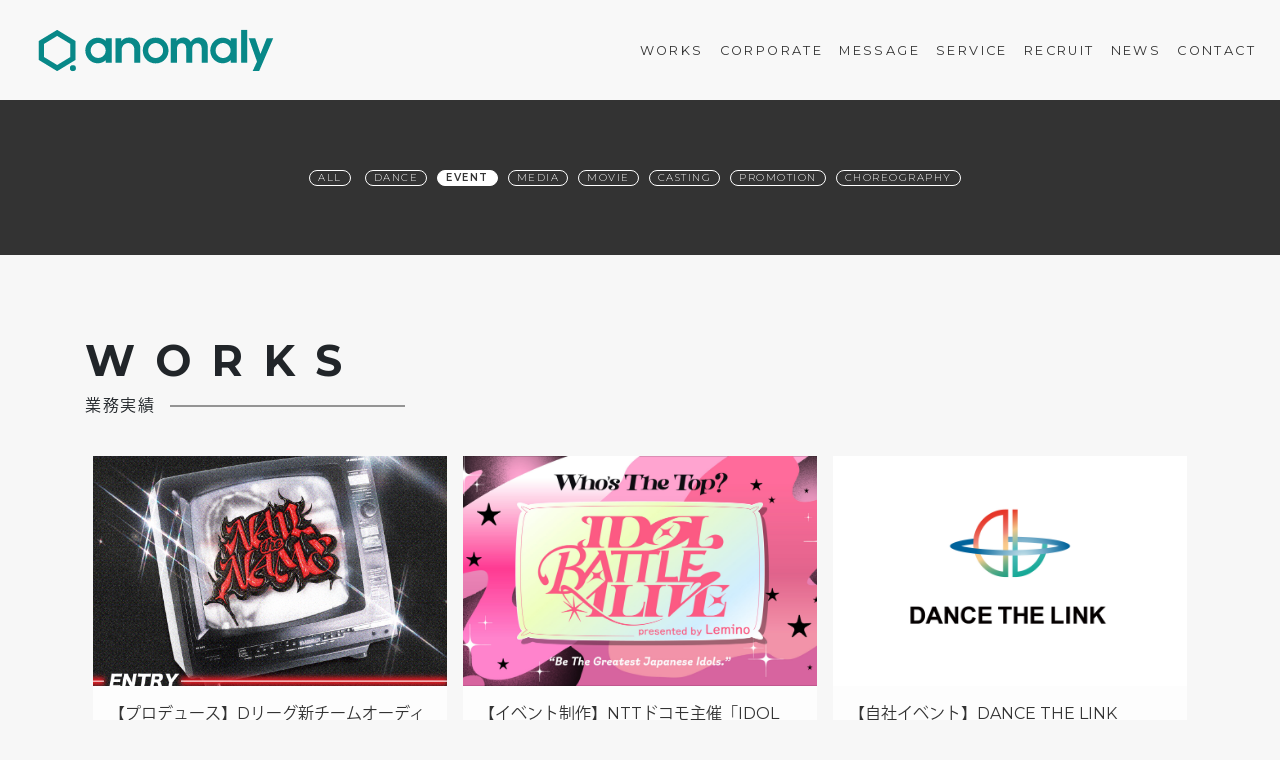

--- FILE ---
content_type: text/html; charset=UTF-8
request_url: https://anomaly.co.jp/works/category/event/
body_size: 9572
content:
<!DOCTYPE html>
<html lang="ja">
<head>
	<meta charset="UTF-8">
	<link rel="shortcut icon" href="favicon.ico" type="image/x-icon">
	<meta name="viewport" content="width=device-width, initial-scale=1, shrink-to-fit=no">
	<link rel="profile" href="http://gmpg.org/xfn/11">
	<link rel="preconnect" href="https://fonts.googleapis.com">
	<link rel="preconnect" href="https://fonts.gstatic.com" crossorigin>
	<title>EVENT &#8211; anomaly inc.</title>
<meta name='robots' content='max-image-preview:large' />
	<style>img:is([sizes="auto" i], [sizes^="auto," i]) { contain-intrinsic-size: 3000px 1500px }</style>
	<link rel='dns-prefetch' href='//fonts.googleapis.com' />
<link rel='dns-prefetch' href='//use.fontawesome.com' />
<link rel="alternate" type="application/rss+xml" title="anomaly inc. &raquo; フィード" href="https://anomaly.co.jp/feed/" />
<link rel="alternate" type="application/rss+xml" title="anomaly inc. &raquo; コメントフィード" href="https://anomaly.co.jp/comments/feed/" />
<link rel="alternate" type="application/rss+xml" title="anomaly inc. &raquo; EVENT カテゴリー のフィード" href="https://anomaly.co.jp/works/category/event/feed/" />
<link rel='stylesheet' id='wp-block-library-css' href='https://anomaly.co.jp/wp2019/wp-includes/css/dist/block-library/style.min.css' type='text/css' media='all' />
<style id='classic-theme-styles-inline-css' type='text/css'>
/*! This file is auto-generated */
.wp-block-button__link{color:#fff;background-color:#32373c;border-radius:9999px;box-shadow:none;text-decoration:none;padding:calc(.667em + 2px) calc(1.333em + 2px);font-size:1.125em}.wp-block-file__button{background:#32373c;color:#fff;text-decoration:none}
</style>
<style id='global-styles-inline-css' type='text/css'>
:root{--wp--preset--aspect-ratio--square: 1;--wp--preset--aspect-ratio--4-3: 4/3;--wp--preset--aspect-ratio--3-4: 3/4;--wp--preset--aspect-ratio--3-2: 3/2;--wp--preset--aspect-ratio--2-3: 2/3;--wp--preset--aspect-ratio--16-9: 16/9;--wp--preset--aspect-ratio--9-16: 9/16;--wp--preset--color--black: #000000;--wp--preset--color--cyan-bluish-gray: #abb8c3;--wp--preset--color--white: #ffffff;--wp--preset--color--pale-pink: #f78da7;--wp--preset--color--vivid-red: #cf2e2e;--wp--preset--color--luminous-vivid-orange: #ff6900;--wp--preset--color--luminous-vivid-amber: #fcb900;--wp--preset--color--light-green-cyan: #7bdcb5;--wp--preset--color--vivid-green-cyan: #00d084;--wp--preset--color--pale-cyan-blue: #8ed1fc;--wp--preset--color--vivid-cyan-blue: #0693e3;--wp--preset--color--vivid-purple: #9b51e0;--wp--preset--gradient--vivid-cyan-blue-to-vivid-purple: linear-gradient(135deg,rgba(6,147,227,1) 0%,rgb(155,81,224) 100%);--wp--preset--gradient--light-green-cyan-to-vivid-green-cyan: linear-gradient(135deg,rgb(122,220,180) 0%,rgb(0,208,130) 100%);--wp--preset--gradient--luminous-vivid-amber-to-luminous-vivid-orange: linear-gradient(135deg,rgba(252,185,0,1) 0%,rgba(255,105,0,1) 100%);--wp--preset--gradient--luminous-vivid-orange-to-vivid-red: linear-gradient(135deg,rgba(255,105,0,1) 0%,rgb(207,46,46) 100%);--wp--preset--gradient--very-light-gray-to-cyan-bluish-gray: linear-gradient(135deg,rgb(238,238,238) 0%,rgb(169,184,195) 100%);--wp--preset--gradient--cool-to-warm-spectrum: linear-gradient(135deg,rgb(74,234,220) 0%,rgb(151,120,209) 20%,rgb(207,42,186) 40%,rgb(238,44,130) 60%,rgb(251,105,98) 80%,rgb(254,248,76) 100%);--wp--preset--gradient--blush-light-purple: linear-gradient(135deg,rgb(255,206,236) 0%,rgb(152,150,240) 100%);--wp--preset--gradient--blush-bordeaux: linear-gradient(135deg,rgb(254,205,165) 0%,rgb(254,45,45) 50%,rgb(107,0,62) 100%);--wp--preset--gradient--luminous-dusk: linear-gradient(135deg,rgb(255,203,112) 0%,rgb(199,81,192) 50%,rgb(65,88,208) 100%);--wp--preset--gradient--pale-ocean: linear-gradient(135deg,rgb(255,245,203) 0%,rgb(182,227,212) 50%,rgb(51,167,181) 100%);--wp--preset--gradient--electric-grass: linear-gradient(135deg,rgb(202,248,128) 0%,rgb(113,206,126) 100%);--wp--preset--gradient--midnight: linear-gradient(135deg,rgb(2,3,129) 0%,rgb(40,116,252) 100%);--wp--preset--font-size--small: 13px;--wp--preset--font-size--medium: 20px;--wp--preset--font-size--large: 36px;--wp--preset--font-size--x-large: 42px;--wp--preset--spacing--20: 0.44rem;--wp--preset--spacing--30: 0.67rem;--wp--preset--spacing--40: 1rem;--wp--preset--spacing--50: 1.5rem;--wp--preset--spacing--60: 2.25rem;--wp--preset--spacing--70: 3.38rem;--wp--preset--spacing--80: 5.06rem;--wp--preset--shadow--natural: 6px 6px 9px rgba(0, 0, 0, 0.2);--wp--preset--shadow--deep: 12px 12px 50px rgba(0, 0, 0, 0.4);--wp--preset--shadow--sharp: 6px 6px 0px rgba(0, 0, 0, 0.2);--wp--preset--shadow--outlined: 6px 6px 0px -3px rgba(255, 255, 255, 1), 6px 6px rgba(0, 0, 0, 1);--wp--preset--shadow--crisp: 6px 6px 0px rgba(0, 0, 0, 1);}:where(.is-layout-flex){gap: 0.5em;}:where(.is-layout-grid){gap: 0.5em;}body .is-layout-flex{display: flex;}.is-layout-flex{flex-wrap: wrap;align-items: center;}.is-layout-flex > :is(*, div){margin: 0;}body .is-layout-grid{display: grid;}.is-layout-grid > :is(*, div){margin: 0;}:where(.wp-block-columns.is-layout-flex){gap: 2em;}:where(.wp-block-columns.is-layout-grid){gap: 2em;}:where(.wp-block-post-template.is-layout-flex){gap: 1.25em;}:where(.wp-block-post-template.is-layout-grid){gap: 1.25em;}.has-black-color{color: var(--wp--preset--color--black) !important;}.has-cyan-bluish-gray-color{color: var(--wp--preset--color--cyan-bluish-gray) !important;}.has-white-color{color: var(--wp--preset--color--white) !important;}.has-pale-pink-color{color: var(--wp--preset--color--pale-pink) !important;}.has-vivid-red-color{color: var(--wp--preset--color--vivid-red) !important;}.has-luminous-vivid-orange-color{color: var(--wp--preset--color--luminous-vivid-orange) !important;}.has-luminous-vivid-amber-color{color: var(--wp--preset--color--luminous-vivid-amber) !important;}.has-light-green-cyan-color{color: var(--wp--preset--color--light-green-cyan) !important;}.has-vivid-green-cyan-color{color: var(--wp--preset--color--vivid-green-cyan) !important;}.has-pale-cyan-blue-color{color: var(--wp--preset--color--pale-cyan-blue) !important;}.has-vivid-cyan-blue-color{color: var(--wp--preset--color--vivid-cyan-blue) !important;}.has-vivid-purple-color{color: var(--wp--preset--color--vivid-purple) !important;}.has-black-background-color{background-color: var(--wp--preset--color--black) !important;}.has-cyan-bluish-gray-background-color{background-color: var(--wp--preset--color--cyan-bluish-gray) !important;}.has-white-background-color{background-color: var(--wp--preset--color--white) !important;}.has-pale-pink-background-color{background-color: var(--wp--preset--color--pale-pink) !important;}.has-vivid-red-background-color{background-color: var(--wp--preset--color--vivid-red) !important;}.has-luminous-vivid-orange-background-color{background-color: var(--wp--preset--color--luminous-vivid-orange) !important;}.has-luminous-vivid-amber-background-color{background-color: var(--wp--preset--color--luminous-vivid-amber) !important;}.has-light-green-cyan-background-color{background-color: var(--wp--preset--color--light-green-cyan) !important;}.has-vivid-green-cyan-background-color{background-color: var(--wp--preset--color--vivid-green-cyan) !important;}.has-pale-cyan-blue-background-color{background-color: var(--wp--preset--color--pale-cyan-blue) !important;}.has-vivid-cyan-blue-background-color{background-color: var(--wp--preset--color--vivid-cyan-blue) !important;}.has-vivid-purple-background-color{background-color: var(--wp--preset--color--vivid-purple) !important;}.has-black-border-color{border-color: var(--wp--preset--color--black) !important;}.has-cyan-bluish-gray-border-color{border-color: var(--wp--preset--color--cyan-bluish-gray) !important;}.has-white-border-color{border-color: var(--wp--preset--color--white) !important;}.has-pale-pink-border-color{border-color: var(--wp--preset--color--pale-pink) !important;}.has-vivid-red-border-color{border-color: var(--wp--preset--color--vivid-red) !important;}.has-luminous-vivid-orange-border-color{border-color: var(--wp--preset--color--luminous-vivid-orange) !important;}.has-luminous-vivid-amber-border-color{border-color: var(--wp--preset--color--luminous-vivid-amber) !important;}.has-light-green-cyan-border-color{border-color: var(--wp--preset--color--light-green-cyan) !important;}.has-vivid-green-cyan-border-color{border-color: var(--wp--preset--color--vivid-green-cyan) !important;}.has-pale-cyan-blue-border-color{border-color: var(--wp--preset--color--pale-cyan-blue) !important;}.has-vivid-cyan-blue-border-color{border-color: var(--wp--preset--color--vivid-cyan-blue) !important;}.has-vivid-purple-border-color{border-color: var(--wp--preset--color--vivid-purple) !important;}.has-vivid-cyan-blue-to-vivid-purple-gradient-background{background: var(--wp--preset--gradient--vivid-cyan-blue-to-vivid-purple) !important;}.has-light-green-cyan-to-vivid-green-cyan-gradient-background{background: var(--wp--preset--gradient--light-green-cyan-to-vivid-green-cyan) !important;}.has-luminous-vivid-amber-to-luminous-vivid-orange-gradient-background{background: var(--wp--preset--gradient--luminous-vivid-amber-to-luminous-vivid-orange) !important;}.has-luminous-vivid-orange-to-vivid-red-gradient-background{background: var(--wp--preset--gradient--luminous-vivid-orange-to-vivid-red) !important;}.has-very-light-gray-to-cyan-bluish-gray-gradient-background{background: var(--wp--preset--gradient--very-light-gray-to-cyan-bluish-gray) !important;}.has-cool-to-warm-spectrum-gradient-background{background: var(--wp--preset--gradient--cool-to-warm-spectrum) !important;}.has-blush-light-purple-gradient-background{background: var(--wp--preset--gradient--blush-light-purple) !important;}.has-blush-bordeaux-gradient-background{background: var(--wp--preset--gradient--blush-bordeaux) !important;}.has-luminous-dusk-gradient-background{background: var(--wp--preset--gradient--luminous-dusk) !important;}.has-pale-ocean-gradient-background{background: var(--wp--preset--gradient--pale-ocean) !important;}.has-electric-grass-gradient-background{background: var(--wp--preset--gradient--electric-grass) !important;}.has-midnight-gradient-background{background: var(--wp--preset--gradient--midnight) !important;}.has-small-font-size{font-size: var(--wp--preset--font-size--small) !important;}.has-medium-font-size{font-size: var(--wp--preset--font-size--medium) !important;}.has-large-font-size{font-size: var(--wp--preset--font-size--large) !important;}.has-x-large-font-size{font-size: var(--wp--preset--font-size--x-large) !important;}
:where(.wp-block-post-template.is-layout-flex){gap: 1.25em;}:where(.wp-block-post-template.is-layout-grid){gap: 1.25em;}
:where(.wp-block-columns.is-layout-flex){gap: 2em;}:where(.wp-block-columns.is-layout-grid){gap: 2em;}
:root :where(.wp-block-pullquote){font-size: 1.5em;line-height: 1.6;}
</style>
<link rel='stylesheet' id='child-understrap-styles-css' href='https://anomaly.co.jp/wp2019/wp-content/themes/understrap-child/css/child-theme.min.css?ver=0.5.4' type='text/css' media='all' />
<link rel='stylesheet' id='googleFonts-css' href='https://fonts.googleapis.com/css2?family=Montserrat%3Aital%2Cwght%400%2C100..900%3B1%2C100..900&#038;display=swap' type='text/css' media='all' />
<link rel='stylesheet' id='fontawesome-css' href='https://use.fontawesome.com/releases/v6.6.0/css/all.css' type='text/css' media='all' />
<link rel='stylesheet' id='animate-style-css' href='https://anomaly.co.jp/wp2019/wp-content/themes/understrap-child/library/css/animate.min.css' type='text/css' media='all' />
<link rel='stylesheet' id='slick-style-css' href='https://anomaly.co.jp/wp2019/wp-content/themes/understrap-child/library/css/slick.css' type='text/css' media='all' />
<link rel='stylesheet' id='slick-theme-style-css' href='https://anomaly.co.jp/wp2019/wp-content/themes/understrap-child/library/css/slick-theme.css' type='text/css' media='all' />
<link rel='stylesheet' id='slit-style-css' href='https://anomaly.co.jp/wp2019/wp-content/themes/understrap-child/library/css/slit-style.css' type='text/css' media='all' />
<link rel='stylesheet' id='iziModal-style-css' href='https://anomaly.co.jp/wp2019/wp-content/themes/understrap-child/library/js/iziModal/iziModal.css' type='text/css' media='all' />
<link rel='stylesheet' id='revealer-css' href='https://anomaly.co.jp/wp2019/wp-content/themes/understrap-child/library/css/revealer.css' type='text/css' media='all' />
<link rel='stylesheet' id='custom-style-css' href='https://anomaly.co.jp/wp2019/wp-content/themes/understrap-child/library/css/style.css?ver=0.5.4' type='text/css' media='all' />
<script type="text/javascript" src="https://anomaly.co.jp/wp2019/wp-includes/js/jquery/jquery.min.js?ver=3.7.1" id="jquery-core-js"></script>
<script type="text/javascript" src="https://anomaly.co.jp/wp2019/wp-includes/js/jquery/jquery-migrate.min.js?ver=3.4.1" id="jquery-migrate-js"></script>
<script type="text/javascript" src="https://anomaly.co.jp/wp2019/wp-content/themes/understrap/js/popper.min.js" id="popper-scripts-js"></script>
<link rel="https://api.w.org/" href="https://anomaly.co.jp/wp-json/" /><link rel="EditURI" type="application/rsd+xml" title="RSD" href="https://anomaly.co.jp/wp2019/xmlrpc.php?rsd" />
<meta name="generator" content="WordPress 6.8.3" />
<meta name="mobile-web-app-capable" content="yes">
<meta name="apple-mobile-web-app-capable" content="yes">
<meta name="apple-mobile-web-app-title" content="anomaly inc. - Let’s get it !! カマす!!">
<style type="text/css">.recentcomments a{display:inline !important;padding:0 !important;margin:0 !important;}</style><link rel="icon" href="https://anomaly.co.jp/wp2019/wp-content/uploads/2023/06/cropped-favicon-32x32.png" sizes="32x32" />
<link rel="icon" href="https://anomaly.co.jp/wp2019/wp-content/uploads/2023/06/cropped-favicon-192x192.png" sizes="192x192" />
<link rel="apple-touch-icon" href="https://anomaly.co.jp/wp2019/wp-content/uploads/2023/06/cropped-favicon-180x180.png" />
<meta name="msapplication-TileImage" content="https://anomaly.co.jp/wp2019/wp-content/uploads/2023/06/cropped-favicon-270x270.png" />
<script>
  (function(d) {
    var config = {
      kitId: 'efl1cyr',
      scriptTimeout: 3000,
      async: true
    },
    h=d.documentElement,t=setTimeout(function(){h.className=h.className.replace(/\bwf-loading\b/g,"")+" wf-inactive";},config.scriptTimeout),tk=d.createElement("script"),f=false,s=d.getElementsByTagName("script")[0],a;h.className+=" wf-loading";tk.src='https://use.typekit.net/'+config.kitId+'.js';tk.async=true;tk.onload=tk.onreadystatechange=function(){a=this.readyState;if(f||a&&a!="complete"&&a!="loaded")return;f=true;clearTimeout(t);try{Typekit.load(config)}catch(e){}};s.parentNode.insertBefore(tk,s)
  })(document);
</script>


<script> 
 (function(i,s,o,g,r,a,m){i['GoogleAnalyticsObject']=r;i[r]=i[r]||function(){ (i[r].q=i[r].q||[]).push(arguments)},i[r].l=1*new Date();a=s.createElement(o), m=s.getElementsByTagName(o)[0];a.async=1;a.src=g;m.parentNode.insertBefore(a,m) })(window,document,'script','//www.google-analytics.com/analytics.js','ga'); 

 ga('create', 'UA-41478049-1', 'auto');
 ga('require', 'displayfeatures');
  ga('send', 'pageview'); 
</script>
<!-- Google Tag Manager -->
<script>(function(w,d,s,l,i){w[l]=w[l]||[];w[l].push({'gtm.start':
new Date().getTime(),event:'gtm.js'});var f=d.getElementsByTagName(s)[0],
j=d.createElement(s),dl=l!='dataLayer'?'&l='+l:'';j.async=true;j.src=
'https://www.googletagmanager.com/gtm.js?id='+i+dl;f.parentNode.insertBefore(j,f);
})(window,document,'script','dataLayer','GTM-WZJJVQ32');</script>
<!-- End Google Tag Manager -->

<meta property="og:title" content="anomaly inc. ー Let’s get it !! カマす!!" />
<meta property="og:type" content="website" />
<meta property="og:image" content="https://anomaly.co.jp/wp2019/wp-content/themes/understrap-child/library/img/common/ogp02.jpg" />
<meta property="og:url" content="https://www.anomaly.co.jp" />
<meta property="og:site_name" content="anomaly inc. ー Let’s get it !! カマす!!" />
<meta property="fb:admins" content="100001024511397" />
<meta property="fb:app_id" content="507622332626430" />
<meta property="og:description" content="株式会社アノマリーは、『わくわくする世界を創り続ける!!』をビジョンに掲げ、ダンス事業を中心に様々なプロジェクトを展開しています。私たちのすべてのつながり、道程、過程、結果はダンスから生まれました。ダンスの熱量をすべてに伝播させ、より豊かな生活を体感できる世界を目指します。" />
<meta name="description" content="株式会社アノマリーは、『わくわくする世界を創り続ける!!』をビジョンに掲げ、ダンス事業を中心に様々なプロジェクトを展開しています。私たちのすべてのつながり、道程、過程、結果はダンスから生まれました。ダンスの熱量をすべてに伝播させ、より豊かな生活を体感できる世界を目指します。" />



</head>

<body class="archive tax-works_cat term-event term-11 wp-embed-responsive wp-theme-understrap wp-child-theme-understrap-child hfeed">
<!-- Google Tag Manager (noscript) -->
<noscript><iframe src="https://www.googletagmanager.com/ns.html?id=GTM-WZJJVQ32"
height="0" width="0" style="display:none;visibility:hidden"></iframe></noscript>
<!-- End Google Tag Manager (noscript) -->

 <div id="loader-bg">
    <div id="loading">
			<script src="https://cdnjs.cloudflare.com/ajax/libs/bodymovin/5.9.6/lottie.min.js" integrity="sha512-yAr4fN9WZH6hESbOwoFZGtSgOP+LSZbs/JeoDr02pOX4yUFfI++qC9YwIQXIGffhnzliykJtdWTV/v3PxSz8aw==" crossorigin="anonymous" referrerpolicy="no-referrer"></script>
	    <div id="bodymovin"></div>

			<script>
					let animation = lottie.loadAnimation({
					container: document.getElementById('bodymovin'), 
					renderer: 'svg', // 描画形式
					loop: false, // trueにしたらループ。1回再生の場合はfalse
					autoplay: true, // 自動再生
					prerender:true,
					path:"https://anomaly.co.jp/wp2019/wp-content/themes/understrap-child/library/img/loading.json",
					//path: "http://anomaly.co.jp/wp2019/wp-content/themes/understrap-child/library/img/loader.json", // jsonのパスを指定
					name: "loadingAnimation", // 今後のリファレンスとして名前を指定（オプション）
					});
			</script>
    </div>
  </div>



<div class="site" id="page">

	<!-- ******************* The Navbar Area ******************* -->
	<div id="wrapper-navbar" itemscope itemtype="http://schema.org/WebSite">

		<a class="skip-link sr-only sr-only-focusable" href="#content">コンテンツへスキップ</a>

		<nav class="navbar navbar-expand-md navbar-dark">

		
					<!-- Your site title as branding in the menu -->
					
						
							<a class="navbar-brand" rel="home" href="https://anomaly.co.jp/" title="anomaly inc." itemprop="url"></a>

						

					<!-- end custom logo -->

				<button class="navbar-toggler" type="button" data-toggle="collapse"  aria-controls="navbarNavDropdown" aria-expanded="false" aria-label="Toggle navigation">

					<span class="menu__line menu__line--top"></span>
					<span class="menu__line menu__line--center"></span>
					<span class="menu__line menu__line--bottom"></span>

					
					
				</button>

				<!-- The WordPress Menu goes here -->
				<div id="navbarNavDropdown" class="collapse navbar-collapse text-md-right"><ul id="main-menu" class="navbar-nav ml-auto"><li itemscope="itemscope" itemtype="https://www.schema.org/SiteNavigationElement" id="menu-item-45" class="menu-item menu-item-type-post_type_archive menu-item-object-works menu-item-45 nav-item"><a title="WORKS" href="https://anomaly.co.jp/works/" class="nav-link">WORKS</a></li>
<li itemscope="itemscope" itemtype="https://www.schema.org/SiteNavigationElement" id="menu-item-60" class="menu-item menu-item-type-post_type menu-item-object-page menu-item-60 nav-item"><a title="CORPORATE" href="https://anomaly.co.jp/corporate/" class="nav-link">CORPORATE</a></li>
<li itemscope="itemscope" itemtype="https://www.schema.org/SiteNavigationElement" id="menu-item-869" class="menu-item menu-item-type-post_type menu-item-object-page menu-item-869 nav-item"><a title="MESSAGE" href="https://anomaly.co.jp/message/" class="nav-link">MESSAGE</a></li>
<li itemscope="itemscope" itemtype="https://www.schema.org/SiteNavigationElement" id="menu-item-46" class="menu-item menu-item-type-post_type_archive menu-item-object-service menu-item-46 nav-item"><a title="SERVICE" href="https://anomaly.co.jp/service/" class="nav-link">SERVICE</a></li>
<li itemscope="itemscope" itemtype="https://www.schema.org/SiteNavigationElement" id="menu-item-59" class="menu-item menu-item-type-post_type menu-item-object-page menu-item-59 nav-item"><a title="RECRUIT" href="https://anomaly.co.jp/recruit/" class="nav-link">RECRUIT</a></li>
<li itemscope="itemscope" itemtype="https://www.schema.org/SiteNavigationElement" id="menu-item-61" class="menu-item menu-item-type-post_type_archive menu-item-object-news menu-item-61 nav-item"><a title="NEWS" href="https://anomaly.co.jp/news/" class="nav-link">NEWS</a></li>
<li itemscope="itemscope" itemtype="https://www.schema.org/SiteNavigationElement" id="menu-item-125" class="menu-item menu-item-type-post_type menu-item-object-page menu-item-125 nav-item"><a title="CONTACT" href="https://anomaly.co.jp/contact/" class="nav-link">CONTACT</a></li>
</ul></div>			
		</nav><!-- .site-navigation -->

	</div><!-- #wrapper-navbar end -->

<div class="" id="page-wrapper">
	<main class="site-main" id="main">




<section id="page-head">
</section>


<section class="section small-gap gray-bg">
	<div class="container">
		<div class="row">
			<div class="col-12 category-list-box text-center event">
				<a class="category" href="https://anomaly.co.jp/works/">ALL</a>
				
				<a class="category dance" href="https://anomaly.co.jp/works/category/dance/">DANCE</a><a class="category event" href="https://anomaly.co.jp/works/category/event/">EVENT</a><a class="category media" href="https://anomaly.co.jp/works/category/media/">MEDIA</a><a class="category movie" href="https://anomaly.co.jp/works/category/movie/">MOVIE</a><a class="category casting" href="https://anomaly.co.jp/works/category/casting/">CASTING</a><a class="category pr" href="https://anomaly.co.jp/works/category/pr/">PROMOTION</a><a class="category choreography" href="https://anomaly.co.jp/works/category/choreography/">CHOREOGRAPHY</a>								
			</div>
		</div>
	</div>

</section> 


<section id="works" class="section">
	
	<div class="section-title-bg">WORKS</div>
	
	<div class="container">
		<div class="row">
			<div class="col-12 section-title-box">
				<h3 class="section-title ttl_en"><span>W</span><span>O</span><span>R</span><span>K</span><span>S</span></h3>
				<div class="section-sub-title">業務実績</div>
			</div>
		</div>
	</div>
	


			
		
	<div class="container">
		<div class="row no-gutters">
			
			
			
			
			<!--LOOP TAG START-->
											

							
													
													
							
																					
													
							
							<!-- ▽ ループ開始 ▽ -->
							
							
							<div class="col-md-4 col-12 list_item">
								<div class="work-items-box">
									<div class="revealItem lr revealImg" style="width: 100%;">
										<div class="revealContent">
											<div class="work-box">
												<a class="img-link-box" href="https://anomaly.co.jp/works/2025/12/%e3%80%90%e3%83%97%e3%83%ad%e3%83%87%e3%83%a5%e3%83%bc%e3%82%b9%e3%80%91d%e3%83%aa%e3%83%bc%e3%82%b0%e6%96%b0%e3%83%81%e3%83%bc%e3%83%a0%e3%82%aa%e3%83%bc%e3%83%87%e3%82%a3%e3%82%b7%e3%83%a7%e3%83%b3/"><div class="img-bg" style="background-image: url(https://anomaly.co.jp/wp2019/wp-content/uploads/2025/12/NtN_pr_1080x1350.png )"></div></a>
												<div class="work-dsc-box">
													<a href="https://anomaly.co.jp/works/2025/12/%e3%80%90%e3%83%97%e3%83%ad%e3%83%87%e3%83%a5%e3%83%bc%e3%82%b9%e3%80%91d%e3%83%aa%e3%83%bc%e3%82%b0%e6%96%b0%e3%83%81%e3%83%bc%e3%83%a0%e3%82%aa%e3%83%bc%e3%83%87%e3%82%a3%e3%82%b7%e3%83%a7%e3%83%b3/"><p class="work-title">【プロデュース】Dリーグ新チームオーディション NAIL the NAME</p></a>
													<p class="work-other">
																													2025/12/17																												<a class="category" href="https://anomaly.co.jp/works/category/event/">EVENT</a><a class="category" href="https://anomaly.co.jp/works/category/pr/">PROMOTION</a>	
													</p>
												</div>
											</div>
										</div>
									</div>
								</div>
							</div>
						
																
							<!-- △ ループ終了 △ -->
							
							

							
														
													
							
							<!-- ▽ ループ開始 ▽ -->
							
							
							<div class="col-md-4 col-12 list_item">
								<div class="work-items-box">
									<div class="revealItem lr revealImg" style="width: 100%;">
										<div class="revealContent">
											<div class="work-box">
												<a class="img-link-box" href="https://anomaly.co.jp/works/2025/11/%e3%80%90%e3%82%a4%e3%83%99%e3%83%b3%e3%83%88%e5%88%b6%e4%bd%9c%e3%80%91ntt%e3%83%89%e3%82%b3%e3%83%a2%e4%b8%bb%e5%82%ac%e3%80%8cidol-battle-allive-%e3%80%8d/"><div class="img-bg" style="background-image: url(https://anomaly.co.jp/wp2019/wp-content/uploads/2025/11/idolalive-logo-fix2_leminove-01-2000x1125.jpg )"></div></a>
												<div class="work-dsc-box">
													<a href="https://anomaly.co.jp/works/2025/11/%e3%80%90%e3%82%a4%e3%83%99%e3%83%b3%e3%83%88%e5%88%b6%e4%bd%9c%e3%80%91ntt%e3%83%89%e3%82%b3%e3%83%a2%e4%b8%bb%e5%82%ac%e3%80%8cidol-battle-allive-%e3%80%8d/"><p class="work-title">【イベント制作】NTTドコモ主催「IDOL BATTLE ALLIVE 」</p></a>
													<p class="work-other">
																													2025/11/10																												<a class="category" href="https://anomaly.co.jp/works/category/event/">EVENT</a><a class="category" href="https://anomaly.co.jp/works/category/pr/">PROMOTION</a>	
													</p>
												</div>
											</div>
										</div>
									</div>
								</div>
							</div>
						
																
							<!-- △ ループ終了 △ -->
							
							

							
														
													
							
							<!-- ▽ ループ開始 ▽ -->
							
							
							<div class="col-md-4 col-12 list_item">
								<div class="work-items-box">
									<div class="revealItem lr revealImg" style="width: 100%;">
										<div class="revealContent">
											<div class="work-box">
												<a class="img-link-box" href="https://anomaly.co.jp/works/2025/10/%e3%80%90/"><div class="img-bg" style="background-image: url(https://anomaly.co.jp/wp2019/wp-content/uploads/2025/10/colorlogo_黒.jpg )"></div></a>
												<div class="work-dsc-box">
													<a href="https://anomaly.co.jp/works/2025/10/%e3%80%90/"><p class="work-title">【自社イベント】DANCE THE LINK</p></a>
													<p class="work-other">
																													2025/10/05																												<a class="category" href="https://anomaly.co.jp/works/category/dance/">DANCE</a><a class="category" href="https://anomaly.co.jp/works/category/event/">EVENT</a>	
													</p>
												</div>
											</div>
										</div>
									</div>
								</div>
							</div>
						
																
							<!-- △ ループ終了 △ -->
							
							

							
														
													
							
							<!-- ▽ ループ開始 ▽ -->
							
							
							<div class="col-md-4 col-12 list_item">
								<div class="work-items-box">
									<div class="revealItem lr revealImg" style="width: 100%;">
										<div class="revealContent">
											<div class="work-box">
												<a class="img-link-box" href="https://anomaly.co.jp/works/2025/09/17745/"><div class="img-bg" style="background-image: url(https://anomaly.co.jp/wp2019/wp-content/uploads/2025/09/アセット-1.png )"></div></a>
												<div class="work-dsc-box">
													<a href="https://anomaly.co.jp/works/2025/09/17745/"><p class="work-title">【イベント制作】ワークマン新製品発表会「25AW WORK WEAR WORKMAN ON STAGE 新製品発表会」</p></a>
													<p class="work-other">
																													2025/09/25																												<a class="category" href="https://anomaly.co.jp/works/category/event/">EVENT</a><a class="category" href="https://anomaly.co.jp/works/category/movie/">MOVIE</a><a class="category" href="https://anomaly.co.jp/works/category/casting/">CASTING</a><a class="category" href="https://anomaly.co.jp/works/category/pr/">PROMOTION</a>	
													</p>
												</div>
											</div>
										</div>
									</div>
								</div>
							</div>
						
																
							<!-- △ ループ終了 △ -->
							
							

							
														
													
							
							<!-- ▽ ループ開始 ▽ -->
							
							
							<div class="col-md-4 col-12 list_item">
								<div class="work-items-box">
									<div class="revealItem lr revealImg" style="width: 100%;">
										<div class="revealContent">
											<div class="work-box">
												<a class="img-link-box" href="https://anomaly.co.jp/works/2025/09/17743/"><div class="img-bg" style="background-image: url(https://anomaly.co.jp/wp2019/wp-content/uploads/2025/12/スクリーンショット-2025-12-17-17.32.08-2000x677.png )"></div></a>
												<div class="work-dsc-box">
													<a href="https://anomaly.co.jp/works/2025/09/17743/"><p class="work-title">【プロデュース】EXILE×WORKMANコラボプロジェクト</p></a>
													<p class="work-other">
																													2025/09/25																												<a class="category" href="https://anomaly.co.jp/works/category/event/">EVENT</a><a class="category" href="https://anomaly.co.jp/works/category/movie/">MOVIE</a><a class="category" href="https://anomaly.co.jp/works/category/pr/">PROMOTION</a>	
													</p>
												</div>
											</div>
										</div>
									</div>
								</div>
							</div>
						
																
							<!-- △ ループ終了 △ -->
							
							

							
														
													
							
							<!-- ▽ ループ開始 ▽ -->
							
							
							<div class="col-md-4 col-12 list_item">
								<div class="work-items-box">
									<div class="revealItem lr revealImg" style="width: 100%;">
										<div class="revealContent">
											<div class="work-box">
												<a class="img-link-box" href="https://anomaly.co.jp/works/2025/08/%e3%80%90%e3%82%a4%e3%83%99%e3%83%b3%e3%83%88%e5%88%b6%e4%bd%9c%e3%80%91%e3%83%93%e3%82%b8%e3%83%8d%e3%82%b9%e4%ba%a4%e6%b5%81%e4%bc%9a/"><div class="img-bg" style="background-image: url(https://anomaly.co.jp/wp2019/wp-content/uploads/2025/08/c0aca5aa-edbc-489b-99a8-cffcf77cf79e-2000x1500.jpeg )"></div></a>
												<div class="work-dsc-box">
													<a href="https://anomaly.co.jp/works/2025/08/%e3%80%90%e3%82%a4%e3%83%99%e3%83%b3%e3%83%88%e5%88%b6%e4%bd%9c%e3%80%91%e3%83%93%e3%82%b8%e3%83%8d%e3%82%b9%e4%ba%a4%e6%b5%81%e4%bc%9a/"><p class="work-title">【イベント制作】ビジネス交流会</p></a>
													<p class="work-other">
																													2025/08/18																												<a class="category" href="https://anomaly.co.jp/works/category/event/">EVENT</a><a class="category" href="https://anomaly.co.jp/works/category/pr/">PROMOTION</a>	
													</p>
												</div>
											</div>
										</div>
									</div>
								</div>
							</div>
						
																
							<!-- △ ループ終了 △ -->
							
							

							
														
													
							
							<!-- ▽ ループ開始 ▽ -->
							
							
							<div class="col-md-4 col-12 list_item">
								<div class="work-items-box">
									<div class="revealItem lr revealImg" style="width: 100%;">
										<div class="revealContent">
											<div class="work-box">
												<a class="img-link-box" href="https://anomaly.co.jp/works/2025/08/%e3%80%90%e3%82%a4%e3%83%99%e3%83%b3%e3%83%88%e5%88%b6%e4%bd%9c%e3%80%91kabukicho-random-dance/"><div class="img-bg" style="background-image: url(https://anomaly.co.jp/wp2019/wp-content/themes/understrap-child/library/img/common/nothum.png )"></div></a>
												<div class="work-dsc-box">
													<a href="https://anomaly.co.jp/works/2025/08/%e3%80%90%e3%82%a4%e3%83%99%e3%83%b3%e3%83%88%e5%88%b6%e4%bd%9c%e3%80%91kabukicho-random-dance/"><p class="work-title">【イベント制作】KABUKICHO RANDOM DANCE</p></a>
													<p class="work-other">
																													2025/08/18																												<a class="category" href="https://anomaly.co.jp/works/category/dance/">DANCE</a><a class="category" href="https://anomaly.co.jp/works/category/event/">EVENT</a><a class="category" href="https://anomaly.co.jp/works/category/pr/">PROMOTION</a>	
													</p>
												</div>
											</div>
										</div>
									</div>
								</div>
							</div>
						
																
							<!-- △ ループ終了 △ -->
							
							

							
														
													
							
							<!-- ▽ ループ開始 ▽ -->
							
							
							<div class="col-md-4 col-12 list_item">
								<div class="work-items-box">
									<div class="revealItem lr revealImg" style="width: 100%;">
										<div class="revealContent">
											<div class="work-box">
												<a class="img-link-box" href="https://anomaly.co.jp/works/2025/08/%e3%80%90%e3%82%a4%e3%83%99%e3%83%b3%e3%83%88%e5%88%b6%e4%bd%9c%e3%80%91tinder-match-dance/"><div class="img-bg" style="background-image: url(https://anomaly.co.jp/wp2019/wp-content/uploads/2025/08/GuA-_xoXoAAr26R.jpg )"></div></a>
												<div class="work-dsc-box">
													<a href="https://anomaly.co.jp/works/2025/08/%e3%80%90%e3%82%a4%e3%83%99%e3%83%b3%e3%83%88%e5%88%b6%e4%bd%9c%e3%80%91tinder-match-dance/"><p class="work-title">【イベント制作】Tinder MATCH DANCE</p></a>
													<p class="work-other">
																													2025/08/15																												<a class="category" href="https://anomaly.co.jp/works/category/dance/">DANCE</a><a class="category" href="https://anomaly.co.jp/works/category/event/">EVENT</a><a class="category" href="https://anomaly.co.jp/works/category/pr/">PROMOTION</a>	
													</p>
												</div>
											</div>
										</div>
									</div>
								</div>
							</div>
						
																
							<!-- △ ループ終了 △ -->
							
							

							
														
													
							
							<!-- ▽ ループ開始 ▽ -->
							
							
							<div class="col-md-4 col-12 list_item">
								<div class="work-items-box">
									<div class="revealItem lr revealImg" style="width: 100%;">
										<div class="revealContent">
											<div class="work-box">
												<a class="img-link-box" href="https://anomaly.co.jp/works/2025/05/mynavi-high-school-dance-competition-2025-final/"><div class="img-bg" style="background-image: url(https://anomaly.co.jp/wp2019/wp-content/uploads/2025/05/rc_7834-2000x1332.jpg )"></div></a>
												<div class="work-dsc-box">
													<a href="https://anomaly.co.jp/works/2025/05/mynavi-high-school-dance-competition-2025-final/"><p class="work-title">【自社イベント】マイナビHIGH SCHOOL DANCE COMPETITION 2025 FINAL</p></a>
													<p class="work-other">
																													2025/05/20																												<a class="category" href="https://anomaly.co.jp/works/category/dance/">DANCE</a><a class="category" href="https://anomaly.co.jp/works/category/event/">EVENT</a>	
													</p>
												</div>
											</div>
										</div>
									</div>
								</div>
							</div>
						
																
							<!-- △ ループ終了 △ -->
							
							

							
														
													
							
							<!-- ▽ ループ開始 ▽ -->
							
							
							<div class="col-md-4 col-12 list_item">
								<div class="work-items-box">
									<div class="revealItem lr revealImg" style="width: 100%;">
										<div class="revealContent">
											<div class="work-box">
												<a class="img-link-box" href="https://anomaly.co.jp/works/2025/05/mynavi-dancealive-2025-final/"><div class="img-bg" style="background-image: url(https://anomaly.co.jp/wp2019/wp-content/uploads/2025/05/250420_DANCEALIVE2025_AY_1052.jpg )"></div></a>
												<div class="work-dsc-box">
													<a href="https://anomaly.co.jp/works/2025/05/mynavi-dancealive-2025-final/"><p class="work-title">【自社イベント】マイナビDANCEALIVE 2025 FINAL</p></a>
													<p class="work-other">
																													2025/05/20																												<a class="category" href="https://anomaly.co.jp/works/category/dance/">DANCE</a><a class="category" href="https://anomaly.co.jp/works/category/event/">EVENT</a>	
													</p>
												</div>
											</div>
										</div>
									</div>
								</div>
							</div>
						
																
							<!-- △ ループ終了 △ -->
							
							

							
														
													
							
							<!-- ▽ ループ開始 ▽ -->
							
							
							<div class="col-md-4 col-12 list_item">
								<div class="work-items-box">
									<div class="revealItem lr revealImg" style="width: 100%;">
										<div class="revealContent">
											<div class="work-box">
												<a class="img-link-box" href="https://anomaly.co.jp/works/2025/04/%e3%80%90%e3%82%a4%e3%83%99%e3%83%b3%e3%83%88%e5%88%b6%e4%bd%9c%e3%80%91%e6%a0%aa%e5%bc%8f%e4%bc%9a%e7%a4%beldh-japan%e3%81%a8mdcmeguro-dance-connection/"><div class="img-bg" style="background-image: url(https://anomaly.co.jp/wp2019/wp-content/uploads/2025/04/SENM5860-2000x1333.jpg )"></div></a>
												<div class="work-dsc-box">
													<a href="https://anomaly.co.jp/works/2025/04/%e3%80%90%e3%82%a4%e3%83%99%e3%83%b3%e3%83%88%e5%88%b6%e4%bd%9c%e3%80%91%e6%a0%aa%e5%bc%8f%e4%bc%9a%e7%a4%beldh-japan%e3%81%a8mdcmeguro-dance-connection/"><p class="work-title">【イベント制作】株式会社LDH JAPANとMDC(MEGURO DANCE CONNECTION)</p></a>
													<p class="work-other">
																													2025/04/01																												<a class="category" href="https://anomaly.co.jp/works/category/event/">EVENT</a>	
													</p>
												</div>
											</div>
										</div>
									</div>
								</div>
							</div>
						
																
							<!-- △ ループ終了 △ -->
							
							

							
														
													
							
							<!-- ▽ ループ開始 ▽ -->
							
							
							<div class="col-md-4 col-12 list_item">
								<div class="work-items-box">
									<div class="revealItem lr revealImg" style="width: 100%;">
										<div class="revealContent">
											<div class="work-box">
												<a class="img-link-box" href="https://anomaly.co.jp/works/2025/03/emira%e3%83%93%e3%82%b8%e3%82%b3%e3%83%b32025%e3%82%a8%e3%83%8d%e3%83%ab%e3%82%ae%e3%83%bc%e3%83%bb%e3%82%a4%e3%83%b3%e3%82%ab%e3%83%ac/"><div class="img-bg" style="background-image: url(https://anomaly.co.jp/wp2019/wp-content/uploads/2025/03/479901461_968817522060847_1513022885457858103_n-1-1501x2000.jpg )"></div></a>
												<div class="work-dsc-box">
													<a href="https://anomaly.co.jp/works/2025/03/emira%e3%83%93%e3%82%b8%e3%82%b3%e3%83%b32025%e3%82%a8%e3%83%8d%e3%83%ab%e3%82%ae%e3%83%bc%e3%83%bb%e3%82%a4%e3%83%b3%e3%82%ab%e3%83%ac/"><p class="work-title">EMIRAビジコン2025エネルギー・インカレ</p></a>
													<p class="work-other">
																													2025/03/17																												<a class="category" href="https://anomaly.co.jp/works/category/event/">EVENT</a><a class="category" href="https://anomaly.co.jp/works/category/casting/">CASTING</a>	
													</p>
												</div>
											</div>
										</div>
									</div>
								</div>
							</div>
						
																
							<!-- △ ループ終了 △ -->
							
							

							
																					
					<!--LOOP TAG END-->		

			
		
			
					
			
			
			
			
			
		</div>
	</div>
	<div class="container">
		<div class="row">
			<div class="col-12">
				<!-- The pagination component -->
				
		<nav aria-label="Posts navigation">

			<ul class="pagination">

									<li class="page-item active">
						<span aria-current="page" class="page-link current">1</span>					</li>
										<li class="page-item ">
						<a class="page-link" href="https://anomaly.co.jp/works/category/event/page/2/">2</a>					</li>
										<li class="page-item ">
						<a class="page-link" href="https://anomaly.co.jp/works/category/event/page/3/">3</a>					</li>
										<li class="page-item ">
						<span class="page-link dots">&hellip;</span>					</li>
										<li class="page-item ">
						<a class="page-link" href="https://anomaly.co.jp/works/category/event/page/16/">16</a>					</li>
										<li class="page-item ">
						<a class="next page-link" href="https://anomaly.co.jp/works/category/event/page/2/">&raquo;</a>					</li>
					
			</ul>

		</nav>

					</div>
		</div>
	</div>
		
</section>




	</main><!-- #main -->
</div><!-- #page-wrapper -->












<div class="" id="wrapper-footer">

	<footer class="site-footer" id="colophon">

	<div class="container-fluid">
		

		<div class="row align-items-center justify-content-center">
			<div class="col-md-6 col-lg-5">
				<div class="company-wrapper">
					<a href="https://anomaly.co.jp"><img class="company-logo" src="https://anomaly.co.jp/wp2019/wp-content/themes/understrap-child/library/img/common/logo_w.svg" alt="株式会社 アノマリー" /></a>
					<div class="company-dsc-box">
						株式会社アノマリー<br />
						〒156-0057<br />東京都世田谷区上北沢1-21-4<br />カリスマベース
					</div>
				</div>
			</div>
				
			<div class="col-md-6 col-lg-5">
				<div class="">
					<div class="company-dsc-box">
					Tel : <a href="tel:03-6804-6919">03-6804-6919</a> (受付時間 平日10:00-19:00)<br />
					Fax : 03-6804-6920<br />
					Mail : <a href="mailto:info@anomaly.co.jp">info@anomaly.co.jp</a>
				</div>
					
				</div>
			</div>
		</div>
		
		
		<div class="row align-items-center justify-content-center">
			<div class="col-md-6 text-center">
				
				<div class="privacy-wrapper">
					<div class="company-dsc-box">
						<a href="https://anomaly.co.jp/corporate">CORPORATE</a> / <a href="https://anomaly.co.jp/privacy">PRIVACY POLICY</a>
					</div>
				</div>
				
				
			</div>
		</div>
		
	</div>

	</footer><!-- #colophon -->

	<div class="site-info">
				© anomaly inc. All Rights Reserved.
	</div><!-- .site-info -->

</div><!-- #page we need this extra closing tag here -->

<script type="speculationrules">
{"prefetch":[{"source":"document","where":{"and":[{"href_matches":"\/*"},{"not":{"href_matches":["\/wp2019\/wp-*.php","\/wp2019\/wp-admin\/*","\/wp2019\/wp-content\/uploads\/*","\/wp2019\/wp-content\/*","\/wp2019\/wp-content\/plugins\/*","\/wp2019\/wp-content\/themes\/understrap-child\/*","\/wp2019\/wp-content\/themes\/understrap\/*","\/*\\?(.+)"]}},{"not":{"selector_matches":"a[rel~=\"nofollow\"]"}},{"not":{"selector_matches":".no-prefetch, .no-prefetch a"}}]},"eagerness":"conservative"}]}
</script>
<script type="text/javascript" id="infinite-scroll-js-extra">
/* <![CDATA[ */
var infinite_scroll = "{\"loading\":{\"msgText\":\"<em>Loading...<\\\/em>\",\"finishedMsg\":\"<em>No additional posts.<\\\/em>\",\"img\":\"http:\\\/\\\/anomaly.co.jp\\\/wp2019\\\/wp-content\\\/plugins\\\/infinite-scroll\\\/img\\\/ajax-loader.gif\"},\"nextSelector\":\".next.page-link\",\"navSelector\":\".pagination\",\"itemSelector\":\".infinity-items\",\"contentSelector\":\"#infinity-scroll-wrap\",\"debug\":true,\"behavior\":\"\",\"callback\":\"\"}";
/* ]]> */
</script>
<script type="text/javascript" src="https://anomaly.co.jp/wp2019/wp-content/plugins/infinite-scroll/js/front-end/jquery.infinitescroll.js?ver=2.6.1" id="infinite-scroll-js"></script>
<script type="text/javascript" src="https://anomaly.co.jp/wp2019/wp-content/themes/understrap-child/js/child-theme.min.js?ver=0.5.4" id="child-understrap-scripts-js"></script>
<script type="text/javascript" src="https://anomaly.co.jp/wp2019/wp-content/themes/understrap-child/library/js/slick.min.js" id="slick-js-js"></script>
<script type="text/javascript" src="https://anomaly.co.jp/wp2019/wp-content/themes/understrap-child/library/js/modernizr.custom.79639.js" id="modernizer-js-js"></script>
<script type="text/javascript" src="https://anomaly.co.jp/wp2019/wp-content/themes/understrap-child/library/js/jquery.ba-cond.min.js" id="bacond-js-js"></script>
<script type="text/javascript" src="https://anomaly.co.jp/wp2019/wp-content/themes/understrap-child/library/js/jquery.slitslider.js" id="slitslider-js-js"></script>
<script type="text/javascript" src="https://anomaly.co.jp/wp2019/wp-content/themes/understrap-child/library/js/jquery.matchHeight.js" id="matchHeight-js-js"></script>
<script type="text/javascript" src="https://anomaly.co.jp/wp2019/wp-content/themes/understrap-child/library/js/parallax.min.js" id="parallax-js-js"></script>
<script type="text/javascript" src="https://anomaly.co.jp/wp2019/wp-content/themes/understrap-child/library/js/iziModal/iziModal.min.js" id="iziModal-js-js"></script>
<script type="text/javascript" src="https://anomaly.co.jp/wp2019/wp-content/themes/understrap-child/library/js/rellax.min.js" id="rellax-js-js"></script>
<script type="text/javascript" src="https://anomaly.co.jp/wp2019/wp-content/themes/understrap-child/library/js/jquery.inview.min.js" id="inview-js-js"></script>
<script type="text/javascript" src="https://anomaly.co.jp/wp2019/wp-content/themes/understrap-child/library/js/main.js" id="custom-js-js"></script>
<script type="text/javascript">
// Because the `wp_localize_script` method makes everything a string
infinite_scroll = jQuery.parseJSON(infinite_scroll);

jQuery( infinite_scroll.contentSelector ).infinitescroll( infinite_scroll, function(newElements, data, url) { eval(infinite_scroll.callback); });
</script>


</body>

</html>



--- FILE ---
content_type: text/css
request_url: https://anomaly.co.jp/wp2019/wp-content/themes/understrap-child/library/css/revealer.css
body_size: 804
content:
/* REVEAL */
/* revealContentを最初は消しておく */
.revealContent {
    opacity: 0;
}

/* revealActiveクラスが追加されて.3s後に表示する */
.revealActive .revealContent {
    -webkit-transition-delay: .3s;
         -o-transition-delay: .3s;
            transition-delay: .3s;
    opacity: 1;
}

.revealItem {
    display: inline-block;
    position: relative;
    overflow: hidden;}

.service-list-item .revealItem{
	position: absolute;
	height: 100%;
	width: 100%;
}

/* before擬似要素の黒いblockにanimationをつけておく */
.revealItem.revealActive::before {
    content: "";
    position: absolute;
    top: 0;
    left: 0;
    width: 100%;
    height: 100%;
    background: #333;
    z-index: 10;}

.gray-bg .revealItem.revealActive::before{background: #f7f7f7;}
 
 .revealItem.lr.revealActive::before {
	 -webkit-animation: hideFromLeft .3s forwards, showFromLeft .3s forwards .3s;
            animation: hideFromLeft .3s forwards, showFromLeft .3s forwards .3s;}

 .revealItem.rl.revealActive::before {
	 -webkit-animation: hideFromRight .3s forwards, showFromRight .3s forwards .3s;
            animation: hideFromRight .3s forwards, showFromRight .3s forwards .3s;}

.revealItem.d-red.revealActive::before {background:#333;}




/* before擬似要素を左から右にスライドイン */
@-webkit-keyframes hideFromLeft {
    0% {
        transform: translateX(-100%);
    }
    100% {
        transform: translateX(0%);
    }
}
@keyframes hideFromLeft {
    0% {
        transform: translateX(-100%);
    }
    100% {
        transform: translateX(0%);
    }
}

/* before擬似要素を右から左にスライドイン */
@-webkit-keyframes hideFromRight {
    0% {
        transform: translateX(100%);
    }
    100% {
        transform: translateX(0%);
    }
}

@keyframes hideFromRight {
    0% {
        transform: translateX(100%);
    }
    100% {
        transform: translateX(0%);
    }
}



/* before擬似要素を左から右にスライドアウト */
@-webkit-keyframes showFromLeft {
    0% {
        -webkit-transform: translateX(0%);
                transform: translateX(0%);
    }
    100% {
        -webkit-transform: translateX(102%);
                transform: translateX(102%);
    }
}

@keyframes showFromLeft {
    0% {
        -webkit-transform: translateX(0%);
                transform: translateX(0%);
    }
    100% {
        -webkit-transform: translateX(102%);
                transform: translateX(102%);
    }
}



/* before擬似要素を右から左にスライドアウト */
@-webkit-keyframes showFromRight {
    0% {
        -webkit-transform: translateX(0%);
                transform: translateX(0%);
    }
    100% {
        -webkit-transform: translateX(-102%);
                transform: translateX(-102%);
    }
}

@keyframes showFromRight {
    0% {
        -webkit-transform: translateX(0%);
                transform: translateX(0%);
    }
    100% {
        -webkit-transform: translateX(-102%);
                transform: translateX(-102%);
    }
}



/* 画像を使うときはvertical-align bottomをしないと下に余白ができてしまうので注意！！ */
.revealImg {
    -o-object-fit: cover;
       object-fit: cover;
    vertical-align: bottom;
    height: 100%;
}

.revealImg .revealContent{ height: 100%;}


--- FILE ---
content_type: text/css
request_url: https://anomaly.co.jp/wp2019/wp-content/themes/understrap-child/library/css/style.css?ver=0.5.4
body_size: 9361
content:
html,
body {
  font-family: "Montserrat", kozuka-gothic-pr6n, MyYuGothicM, YuGothic, sans-serif;
  background-color: #f7f7f7;
  font-size: 14px;
}
main {
  margin-top: 60px;
}

#loader-bg {
  background: #fff;
  width: 100%;
  height: 100%;
  position: fixed;
  z-index: 1000;
  left: 0%;
  top: 0%;
}
.mb-15 {
  margin-bottom: 15px;
}
.mo_none {
  display: none;
}

#bodymovin {
  position: fixed;
  width: 50%;
  max-width: 250px;
  height: 100%;
  top: 50%;
  left: 50%;
  -webkit-transform: translate(-50%, -50%);
  -ms-transform: translate(-50%, -50%);
  transform: translate(-50%, -50%);
  background: #fff;
  z-index: 1;
}

.media {
  display: block;
}

a,
a:hover {
  color: inherit;
  text-decoration: none;
}
.agreement-box a,
.dsc-box a {
  color: #088888;
}

.gray-bg {
  background-color: #333;
  color: #fff;
}

.dgray-bg {
  background-color: #111;
  color: #fff;
}
.animated {
  opacity: 0;
}

.cf {
  clear: both;
  width: 100%;
  content: "";
}

#sortgroup .is-hide {
  display: none;
}

body .line-top,
body .line-right,
body .line-bottom,
body .line-left,
html .line-top,
html .line-right,
html .line-bottom,
html .line-left {
  position: absolute;
  background-color: #eaeaea;
}
body .line-top,
body .line-bottom,
html .line-top,
html .line-bottom {
  width: 100%;
  height: 1px;
}
body .line-right,
body .line-left,
html .line-right,
html .line-left {
  width: 1px;
  height: 100%;
}
body .line-top.fat,
body .line-bottom.fat,
html .line-top.fat,
html .line-bottom.fat {
  width: 100%;
  height: 2px;
}
body .line-right.fat,
body .line-left.fat,
html .line-right.fat,
html .line-left.fat {
  width: 2px;
  height: 100%;
}

body .line-top,
html .line-top {
  top: 0;
  left: 0;
  -ms-transform-origin: 0 0;
  -webkit-transform-origin: 0 0;
  transform-origin: 0 0;
}
body .line-right,
html .line-right {
  top: 0;
  right: 0;
  -ms-transform-origin: 100% 0;
  -webkit-transform-origin: 100% 0;
  transform-origin: 100% 0;
}
body .line-bottom,
html .line-bottom {
  bottom: 0;
  left: 0;
  -ms-transform-origin: 100% 100%;
  -webkit-transform-origin: 100% 100%;
  transform-origin: 100% 100%;
}
body .line-left,
html .line-left {
  bottom: 0;
  left: 0;
  -ms-transform-origin: 0 100%;
  -webkit-transform-origin: 0 100%;
  transform-origin: 0 100%;
}
section {
  z-index: 1;
}
section.section {
  padding-top: 40px;
  padding-bottom: 40px;
}
section.section.big-gap {
  padding-top: 60px;
  padding-bottom: 60px;
}
section.section.small-gap {
  padding-top: 20px;
  padding-bottom: 20px;
}
.pt-0 {
  padding-top: 0;
}
.pb-0 {
  padding-bottom: 0;
}
.relative {
  position: relative;
  z-index: 1;
}

li.intend {
  list-style: none;
  padding-left: 2em;
  text-indent: -2em;
}

.en-title {
  font-weight: 700;
  font-size: 0.8rem;
  letter-spacing: 0.2em;
  display: inline-block;

  padding: 0.5em 1em;
  border-top: 1px solid #777;
  border-bottom: 1px solid #777;
  margin-bottom: 1.5em;
}

.section-title.ttl_en {
  display: block;
}
.section-title.ttl_en span {
  display: inline-block;
  font-size: 30px;
  font-weight: 700;
  margin-left: 10px;
  -o-transition: -o-transform 0.2s cubic-bezier(0.55, 0.085, 0.68, 0.53), opacity 0.2s cubic-bezier(0.55, 0.085, 0.68, 0.53);
  -webkit-transition: -webkit-transform 0.2s cubic-bezier(0.55, 0.085, 0.68, 0.53), opacity 0.2s cubic-bezier(0.55, 0.085, 0.68, 0.53);
  -webkit-transition: opacity 0.2s cubic-bezier(0.55, 0.085, 0.68, 0.53), -webkit-transform 0.2s cubic-bezier(0.55, 0.085, 0.68, 0.53);
  transition: opacity 0.2s cubic-bezier(0.55, 0.085, 0.68, 0.53), -webkit-transform 0.2s cubic-bezier(0.55, 0.085, 0.68, 0.53);
  -o-transition: transform 0.2s cubic-bezier(0.55, 0.085, 0.68, 0.53), opacity 0.2s cubic-bezier(0.55, 0.085, 0.68, 0.53);
  transition: transform 0.2s cubic-bezier(0.55, 0.085, 0.68, 0.53), opacity 0.2s cubic-bezier(0.55, 0.085, 0.68, 0.53);
  transition: transform 0.2s cubic-bezier(0.55, 0.085, 0.68, 0.53), opacity 0.2s cubic-bezier(0.55, 0.085, 0.68, 0.53), -webkit-transform 0.2s cubic-bezier(0.55, 0.085, 0.68, 0.53);
  -ms-transform: translateY(-20px);
  -webkit-transform: translateY(-20px);
  transform: translateY(-20px);
  opacity: 0;
}
.section-title.ttl_en span:first-child {
  margin-left: 0;
}
.section-title.ttl_en span:nth-child(odd) {
  -ms-transform: translateY(20px);
  -webkit-transform: translateY(20px);
  transform: translateY(20px);
}

.active .section-title.ttl_en span {
  -ms-transform: translateY(0);
  -webkit-transform: translateY(0);
  transform: translateY(0);
  opacity: 1;
}
.active .section-title.ttl_en span:nth-child(1) {
  -o-transition: -o-transform 0.6s cubic-bezier(0.25, 0.46, 0.45, 0.94), opacity 0.6s cubic-bezier(0.25, 0.46, 0.45, 0.94);
  -webkit-transition: -webkit-transform 0.6s cubic-bezier(0.25, 0.46, 0.45, 0.94), opacity 0.6s cubic-bezier(0.25, 0.46, 0.45, 0.94);
  -webkit-transition: opacity 0.6s cubic-bezier(0.25, 0.46, 0.45, 0.94), -webkit-transform 0.6s cubic-bezier(0.25, 0.46, 0.45, 0.94);
  transition: opacity 0.6s cubic-bezier(0.25, 0.46, 0.45, 0.94), -webkit-transform 0.6s cubic-bezier(0.25, 0.46, 0.45, 0.94);
  -o-transition: transform 0.6s cubic-bezier(0.25, 0.46, 0.45, 0.94), opacity 0.6s cubic-bezier(0.25, 0.46, 0.45, 0.94);
  transition: transform 0.6s cubic-bezier(0.25, 0.46, 0.45, 0.94), opacity 0.6s cubic-bezier(0.25, 0.46, 0.45, 0.94);
  transition: transform 0.6s cubic-bezier(0.25, 0.46, 0.45, 0.94), opacity 0.6s cubic-bezier(0.25, 0.46, 0.45, 0.94), -webkit-transform 0.6s cubic-bezier(0.25, 0.46, 0.45, 0.94);
}
.active .section-title.ttl_en span:nth-child(2) {
  -moz-transition: -moz-transform 0.6s cubic-bezier(0.25, 0.46, 0.45, 0.94) 0.1s, opacity 0.6s cubic-bezier(0.25, 0.46, 0.45, 0.94) 0.1s;
  -o-transition: -o-transform 0.6s cubic-bezier(0.25, 0.46, 0.45, 0.94) 0.1s, opacity 0.6s cubic-bezier(0.25, 0.46, 0.45, 0.94) 0.1s;
  -webkit-transition: -webkit-transform 0.6s cubic-bezier(0.25, 0.46, 0.45, 0.94), opacity 0.6s cubic-bezier(0.25, 0.46, 0.45, 0.94);
  -webkit-transition-delay: 0.1s, 0.1s;
  -webkit-transition: opacity 0.6s cubic-bezier(0.25, 0.46, 0.45, 0.94) 0.1s, -webkit-transform 0.6s cubic-bezier(0.25, 0.46, 0.45, 0.94) 0.1s;
  transition: opacity 0.6s cubic-bezier(0.25, 0.46, 0.45, 0.94) 0.1s, -webkit-transform 0.6s cubic-bezier(0.25, 0.46, 0.45, 0.94) 0.1s;
  -o-transition: transform 0.6s cubic-bezier(0.25, 0.46, 0.45, 0.94) 0.1s, opacity 0.6s cubic-bezier(0.25, 0.46, 0.45, 0.94) 0.1s;
  transition: transform 0.6s cubic-bezier(0.25, 0.46, 0.45, 0.94) 0.1s, opacity 0.6s cubic-bezier(0.25, 0.46, 0.45, 0.94) 0.1s;
  transition: transform 0.6s cubic-bezier(0.25, 0.46, 0.45, 0.94) 0.1s, opacity 0.6s cubic-bezier(0.25, 0.46, 0.45, 0.94) 0.1s, -webkit-transform 0.6s cubic-bezier(0.25, 0.46, 0.45, 0.94) 0.1s;
}
.active .section-title.ttl_en span:nth-child(3) {
  -moz-transition: -moz-transform 0.6s cubic-bezier(0.25, 0.46, 0.45, 0.94) 0.2s, opacity 0.6s cubic-bezier(0.25, 0.46, 0.45, 0.94) 0.2s;
  -o-transition: -o-transform 0.6s cubic-bezier(0.25, 0.46, 0.45, 0.94) 0.2s, opacity 0.6s cubic-bezier(0.25, 0.46, 0.45, 0.94) 0.2s;
  -webkit-transition: -webkit-transform 0.6s cubic-bezier(0.25, 0.46, 0.45, 0.94), opacity 0.6s cubic-bezier(0.25, 0.46, 0.45, 0.94);
  -webkit-transition-delay: 0.2s, 0.2s;
  -webkit-transition: opacity 0.6s cubic-bezier(0.25, 0.46, 0.45, 0.94) 0.2s, -webkit-transform 0.6s cubic-bezier(0.25, 0.46, 0.45, 0.94) 0.2s;
  transition: opacity 0.6s cubic-bezier(0.25, 0.46, 0.45, 0.94) 0.2s, -webkit-transform 0.6s cubic-bezier(0.25, 0.46, 0.45, 0.94) 0.2s;
  -o-transition: transform 0.6s cubic-bezier(0.25, 0.46, 0.45, 0.94) 0.2s, opacity 0.6s cubic-bezier(0.25, 0.46, 0.45, 0.94) 0.2s;
  transition: transform 0.6s cubic-bezier(0.25, 0.46, 0.45, 0.94) 0.2s, opacity 0.6s cubic-bezier(0.25, 0.46, 0.45, 0.94) 0.2s;
  transition: transform 0.6s cubic-bezier(0.25, 0.46, 0.45, 0.94) 0.2s, opacity 0.6s cubic-bezier(0.25, 0.46, 0.45, 0.94) 0.2s, -webkit-transform 0.6s cubic-bezier(0.25, 0.46, 0.45, 0.94) 0.2s;
}
.active .section-title.ttl_en span:nth-child(4) {
  -moz-transition: -moz-transform 0.6s cubic-bezier(0.25, 0.46, 0.45, 0.94) 0.3s, opacity 0.6s cubic-bezier(0.25, 0.46, 0.45, 0.94) 0.3s;
  -o-transition: -o-transform 0.6s cubic-bezier(0.25, 0.46, 0.45, 0.94) 0.3s, opacity 0.6s cubic-bezier(0.25, 0.46, 0.45, 0.94) 0.3s;
  -webkit-transition: -webkit-transform 0.6s cubic-bezier(0.25, 0.46, 0.45, 0.94), opacity 0.6s cubic-bezier(0.25, 0.46, 0.45, 0.94);
  -webkit-transition-delay: 0.3s, 0.3s;
  -webkit-transition: opacity 0.6s cubic-bezier(0.25, 0.46, 0.45, 0.94) 0.3s, -webkit-transform 0.6s cubic-bezier(0.25, 0.46, 0.45, 0.94) 0.3s;
  transition: opacity 0.6s cubic-bezier(0.25, 0.46, 0.45, 0.94) 0.3s, -webkit-transform 0.6s cubic-bezier(0.25, 0.46, 0.45, 0.94) 0.3s;
  -o-transition: transform 0.6s cubic-bezier(0.25, 0.46, 0.45, 0.94) 0.3s, opacity 0.6s cubic-bezier(0.25, 0.46, 0.45, 0.94) 0.3s;
  transition: transform 0.6s cubic-bezier(0.25, 0.46, 0.45, 0.94) 0.3s, opacity 0.6s cubic-bezier(0.25, 0.46, 0.45, 0.94) 0.3s;
  transition: transform 0.6s cubic-bezier(0.25, 0.46, 0.45, 0.94) 0.3s, opacity 0.6s cubic-bezier(0.25, 0.46, 0.45, 0.94) 0.3s, -webkit-transform 0.6s cubic-bezier(0.25, 0.46, 0.45, 0.94) 0.3s;
}
.active .section-title.ttl_en span:nth-child(5) {
  -moz-transition: -moz-transform 0.6s cubic-bezier(0.25, 0.46, 0.45, 0.94) 0.4s, opacity 0.6s cubic-bezier(0.25, 0.46, 0.45, 0.94) 0.4s;
  -o-transition: -o-transform 0.6s cubic-bezier(0.25, 0.46, 0.45, 0.94) 0.3s, opacity 0.6s cubic-bezier(0.25, 0.46, 0.45, 0.94) 0.4s;
  -webkit-transition: -webkit-transform 0.6s cubic-bezier(0.25, 0.46, 0.45, 0.94), opacity 0.6s cubic-bezier(0.25, 0.46, 0.45, 0.94);
  -webkit-transition-delay: 0.4s, 0.4s;
  -webkit-transition: opacity 0.6s cubic-bezier(0.25, 0.46, 0.45, 0.94) 0.4s, -webkit-transform 0.6s cubic-bezier(0.25, 0.46, 0.45, 0.94) 0.4s;
  transition: opacity 0.6s cubic-bezier(0.25, 0.46, 0.45, 0.94) 0.4s, -webkit-transform 0.6s cubic-bezier(0.25, 0.46, 0.45, 0.94) 0.4s;
  -o-transition: transform 0.6s cubic-bezier(0.25, 0.46, 0.45, 0.94) 0.4s, opacity 0.6s cubic-bezier(0.25, 0.46, 0.45, 0.94) 0.4s;
  transition: transform 0.6s cubic-bezier(0.25, 0.46, 0.45, 0.94) 0.4s, opacity 0.6s cubic-bezier(0.25, 0.46, 0.45, 0.94) 0.4s;
  transition: transform 0.6s cubic-bezier(0.25, 0.46, 0.45, 0.94) 0.4s, opacity 0.6s cubic-bezier(0.25, 0.46, 0.45, 0.94) 0.4s, -webkit-transform 0.6s cubic-bezier(0.25, 0.46, 0.45, 0.94) 0.4s;
}
.active .section-title.ttl_en span:nth-child(6) {
  -moz-transition: -moz-transform 0.6s cubic-bezier(0.25, 0.46, 0.45, 0.94) 0.5s, opacity 0.6s cubic-bezier(0.25, 0.46, 0.45, 0.94) 0.5s;
  -o-transition: -o-transform 0.6s cubic-bezier(0.25, 0.46, 0.45, 0.94) 0.3s, opacity 0.6s cubic-bezier(0.25, 0.46, 0.45, 0.94) 0.5s;
  -webkit-transition: -webkit-transform 0.6s cubic-bezier(0.25, 0.46, 0.45, 0.94), opacity 0.6s cubic-bezier(0.25, 0.46, 0.45, 0.94);
  -webkit-transition-delay: 0.5s, 0.5s;
  -webkit-transition: opacity 0.6s cubic-bezier(0.25, 0.46, 0.45, 0.94) 0.5s, -webkit-transform 0.6s cubic-bezier(0.25, 0.46, 0.45, 0.94) 0.5s;
  transition: opacity 0.6s cubic-bezier(0.25, 0.46, 0.45, 0.94) 0.5s, -webkit-transform 0.6s cubic-bezier(0.25, 0.46, 0.45, 0.94) 0.5s;
  -o-transition: transform 0.6s cubic-bezier(0.25, 0.46, 0.45, 0.94) 0.5s, opacity 0.6s cubic-bezier(0.25, 0.46, 0.45, 0.94) 0.5s;
  transition: transform 0.6s cubic-bezier(0.25, 0.46, 0.45, 0.94) 0.5s, opacity 0.6s cubic-bezier(0.25, 0.46, 0.45, 0.94) 0.5s;
  transition: transform 0.6s cubic-bezier(0.25, 0.46, 0.45, 0.94) 0.5s, opacity 0.6s cubic-bezier(0.25, 0.46, 0.45, 0.94) 0.5s, -webkit-transform 0.6s cubic-bezier(0.25, 0.46, 0.45, 0.94) 0.5s;
}
.active .section-title.ttl_en span:nth-child(7) {
  -moz-transition: -moz-transform 0.6s cubic-bezier(0.25, 0.46, 0.45, 0.94) 0.6s, opacity 0.6s cubic-bezier(0.25, 0.46, 0.45, 0.94) 0.6s;
  -o-transition: -o-transform 0.6s cubic-bezier(0.25, 0.46, 0.45, 0.94) 0.3s, opacity 0.6s cubic-bezier(0.25, 0.46, 0.45, 0.94) 0.6s;
  -webkit-transition: -webkit-transform 0.6s cubic-bezier(0.25, 0.46, 0.45, 0.94), opacity 0.6s cubic-bezier(0.25, 0.46, 0.45, 0.94);
  -webkit-transition-delay: 0.6s, 0.6s;
  -webkit-transition: opacity 0.6s cubic-bezier(0.25, 0.46, 0.45, 0.94) 0.6s, -webkit-transform 0.6s cubic-bezier(0.25, 0.46, 0.45, 0.94) 0.6s;
  transition: opacity 0.6s cubic-bezier(0.25, 0.46, 0.45, 0.94) 0.6s, -webkit-transform 0.6s cubic-bezier(0.25, 0.46, 0.45, 0.94) 0.6s;
  -o-transition: transform 0.6s cubic-bezier(0.25, 0.46, 0.45, 0.94) 0.6s, opacity 0.6s cubic-bezier(0.25, 0.46, 0.45, 0.94) 0.6s;
  transition: transform 0.6s cubic-bezier(0.25, 0.46, 0.45, 0.94) 0.6s, opacity 0.6s cubic-bezier(0.25, 0.46, 0.45, 0.94) 0.6s;
  transition: transform 0.6s cubic-bezier(0.25, 0.46, 0.45, 0.94) 0.6s, opacity 0.6s cubic-bezier(0.25, 0.46, 0.45, 0.94) 0.6s, -webkit-transform 0.6s cubic-bezier(0.25, 0.46, 0.45, 0.94) 0.6s;
}
.active .section-title.ttl_en span:nth-child(8) {
  -moz-transition: -moz-transform 0.6s cubic-bezier(0.25, 0.46, 0.45, 0.94) 0.7s, opacity 0.6s cubic-bezier(0.25, 0.46, 0.45, 0.94) 0.7s;
  -o-transition: -o-transform 0.6s cubic-bezier(0.25, 0.46, 0.45, 0.94) 0.3s, opacity 0.6s cubic-bezier(0.25, 0.46, 0.45, 0.94) 0.7s;
  -webkit-transition: -webkit-transform 0.6s cubic-bezier(0.25, 0.46, 0.45, 0.94), opacity 0.6s cubic-bezier(0.25, 0.46, 0.45, 0.94);
  -webkit-transition-delay: 0.7s, 0.7s;
  -webkit-transition: opacity 0.6s cubic-bezier(0.25, 0.46, 0.45, 0.94) 0.7s, -webkit-transform 0.6s cubic-bezier(0.25, 0.46, 0.45, 0.94) 0.7s;
  transition: opacity 0.6s cubic-bezier(0.25, 0.46, 0.45, 0.94) 0.7s, -webkit-transform 0.6s cubic-bezier(0.25, 0.46, 0.45, 0.94) 0.7s;
  -o-transition: transform 0.6s cubic-bezier(0.25, 0.46, 0.45, 0.94) 0.7s, opacity 0.6s cubic-bezier(0.25, 0.46, 0.45, 0.94) 0.7s;
  transition: transform 0.6s cubic-bezier(0.25, 0.46, 0.45, 0.94) 0.7s, opacity 0.6s cubic-bezier(0.25, 0.46, 0.45, 0.94) 0.7s;
  transition: transform 0.6s cubic-bezier(0.25, 0.46, 0.45, 0.94) 0.7s, opacity 0.6s cubic-bezier(0.25, 0.46, 0.45, 0.94) 0.7s, -webkit-transform 0.6s cubic-bezier(0.25, 0.46, 0.45, 0.94) 0.7s;
}
.active .section-title.ttl_en span:nth-child(9) {
  -moz-transition: -moz-transform 0.6s cubic-bezier(0.25, 0.46, 0.45, 0.94) 0.8s, opacity 0.6s cubic-bezier(0.25, 0.46, 0.45, 0.94) 0.8s;
  -o-transition: -o-transform 0.6s cubic-bezier(0.25, 0.46, 0.45, 0.94) 0.3s, opacity 0.6s cubic-bezier(0.25, 0.46, 0.45, 0.94) 0.8s;
  -webkit-transition: -webkit-transform 0.6s cubic-bezier(0.25, 0.46, 0.45, 0.94), opacity 0.6s cubic-bezier(0.25, 0.46, 0.45, 0.94);
  -webkit-transition-delay: 0.8s, 0.8s;
  -webkit-transition: opacity 0.6s cubic-bezier(0.25, 0.46, 0.45, 0.94) 0.8s, -webkit-transform 0.6s cubic-bezier(0.25, 0.46, 0.45, 0.94) 0.8s;
  transition: opacity 0.6s cubic-bezier(0.25, 0.46, 0.45, 0.94) 0.8s, -webkit-transform 0.6s cubic-bezier(0.25, 0.46, 0.45, 0.94) 0.8s;
  -o-transition: transform 0.6s cubic-bezier(0.25, 0.46, 0.45, 0.94) 0.8s, opacity 0.6s cubic-bezier(0.25, 0.46, 0.45, 0.94) 0.8s;
  transition: transform 0.6s cubic-bezier(0.25, 0.46, 0.45, 0.94) 0.8s, opacity 0.6s cubic-bezier(0.25, 0.46, 0.45, 0.94) 0.8s;
  transition: transform 0.6s cubic-bezier(0.25, 0.46, 0.45, 0.94) 0.8s, opacity 0.6s cubic-bezier(0.25, 0.46, 0.45, 0.94) 0.8s, -webkit-transform 0.6s cubic-bezier(0.25, 0.46, 0.45, 0.94) 0.8s;
}

.active .section-title.ttl_en span:nth-child(10) {
  -moz-transition: -moz-transform 0.6s cubic-bezier(0.25, 0.46, 0.45, 0.94) 0.9s, opacity 0.6s cubic-bezier(0.25, 0.46, 0.45, 0.94) 0.9s;
  -o-transition: -o-transform 0.6s cubic-bezier(0.25, 0.46, 0.45, 0.94) 0.3s, opacity 0.6s cubic-bezier(0.25, 0.46, 0.45, 0.94) 0.9s;
  -webkit-transition: -webkit-transform 0.6s cubic-bezier(0.25, 0.46, 0.45, 0.94), opacity 0.6s cubic-bezier(0.25, 0.46, 0.45, 0.94);
  -webkit-transition-delay: 0.9s, 0.9s;
  -webkit-transition: opacity 0.6s cubic-bezier(0.25, 0.46, 0.45, 0.94) 0.9s, -webkit-transform 0.6s cubic-bezier(0.25, 0.46, 0.45, 0.94) 0.9s;
  transition: opacity 0.6s cubic-bezier(0.25, 0.46, 0.45, 0.94) 0.9s, -webkit-transform 0.6s cubic-bezier(0.25, 0.46, 0.45, 0.94) 0.9s;
  -o-transition: transform 0.6s cubic-bezier(0.25, 0.46, 0.45, 0.94) 0.9s, opacity 0.6s cubic-bezier(0.25, 0.46, 0.45, 0.94) 0.9s;
  transition: transform 0.6s cubic-bezier(0.25, 0.46, 0.45, 0.94) 0.9s, opacity 0.6s cubic-bezier(0.25, 0.46, 0.45, 0.94) 0.9s;
  transition: transform 0.6s cubic-bezier(0.25, 0.46, 0.45, 0.94) 0.9s, opacity 0.6s cubic-bezier(0.25, 0.46, 0.45, 0.94) 0.9s, -webkit-transform 0.6s cubic-bezier(0.25, 0.46, 0.45, 0.94) 0.9s;
}

.active .section-title.ttl_en span:nth-child(11) {
  -moz-transition: -moz-transform 0.6s cubic-bezier(0.25, 0.46, 0.45, 0.94) 1s, opacity 0.6s cubic-bezier(0.25, 0.46, 0.45, 0.94) 1s;
  -o-transition: -o-transform 0.6s cubic-bezier(0.25, 0.46, 0.45, 0.94) 0.3s, opacity 0.6s cubic-bezier(0.25, 0.46, 0.45, 0.94) 1s;
  -webkit-transition: -webkit-transform 0.6s cubic-bezier(0.25, 0.46, 0.45, 0.94), opacity 0.6s cubic-bezier(0.25, 0.46, 0.45, 0.94);
  -webkit-transition-delay: 1s, 1s;
  -webkit-transition: opacity 0.6s cubic-bezier(0.25, 0.46, 0.45, 0.94) 1s, -webkit-transform 0.6s cubic-bezier(0.25, 0.46, 0.45, 0.94) 1s;
  transition: opacity 0.6s cubic-bezier(0.25, 0.46, 0.45, 0.94) 1s, -webkit-transform 0.6s cubic-bezier(0.25, 0.46, 0.45, 0.94) 1s;
  -o-transition: transform 0.6s cubic-bezier(0.25, 0.46, 0.45, 0.94) 1s, opacity 0.6s cubic-bezier(0.25, 0.46, 0.45, 0.94) 1s;
  transition: transform 0.6s cubic-bezier(0.25, 0.46, 0.45, 0.94) 1s, opacity 0.6s cubic-bezier(0.25, 0.46, 0.45, 0.94) 1s;
  transition: transform 0.6s cubic-bezier(0.25, 0.46, 0.45, 0.94) 1s, opacity 0.6s cubic-bezier(0.25, 0.46, 0.45, 0.94) 1s, -webkit-transform 0.6s cubic-bezier(0.25, 0.46, 0.45, 0.94) 1s;
}

.active .section-title.ttl_en span:nth-child(12) {
  -moz-transition: -moz-transform 0.6s cubic-bezier(0.25, 0.46, 0.45, 0.94) 1.1s, opacity 0.6s cubic-bezier(0.25, 0.46, 0.45, 0.94) 1.1s;
  -o-transition: -o-transform 0.6s cubic-bezier(0.25, 0.46, 0.45, 0.94) 0.3s, opacity 0.6s cubic-bezier(0.25, 0.46, 0.45, 0.94) 1.1s;
  -webkit-transition: -webkit-transform 0.6s cubic-bezier(0.25, 0.46, 0.45, 0.94), opacity 0.6s cubic-bezier(0.25, 0.46, 0.45, 0.94);
  -webkit-transition-delay: 1.1s, 1.1s;
  -webkit-transition: opacity 0.6s cubic-bezier(0.25, 0.46, 0.45, 0.94) 1.1s, -webkit-transform 0.6s cubic-bezier(0.25, 0.46, 0.45, 0.94) 1.1s;
  transition: opacity 0.6s cubic-bezier(0.25, 0.46, 0.45, 0.94) 1.1s, -webkit-transform 0.6s cubic-bezier(0.25, 0.46, 0.45, 0.94) 1.1s;
  -o-transition: transform 0.6s cubic-bezier(0.25, 0.46, 0.45, 0.94) 1.1s, opacity 0.6s cubic-bezier(0.25, 0.46, 0.45, 0.94) 1.1s;
  transition: transform 0.6s cubic-bezier(0.25, 0.46, 0.45, 0.94) 1.1s, opacity 0.6s cubic-bezier(0.25, 0.46, 0.45, 0.94) 1.1s;
  transition: transform 0.6s cubic-bezier(0.25, 0.46, 0.45, 0.94) 1.1s, opacity 0.6s cubic-bezier(0.25, 0.46, 0.45, 0.94) 1.1s, -webkit-transform 0.6s cubic-bezier(0.25, 0.46, 0.45, 0.94) 1.1s;
}

.active .section-title.ttl_en span:nth-child(13) {
  -moz-transition: -moz-transform 0.6s cubic-bezier(0.25, 0.46, 0.45, 0.94) 1.2s, opacity 0.6s cubic-bezier(0.25, 0.46, 0.45, 0.94) 1.2s;
  -o-transition: -o-transform 0.6s cubic-bezier(0.25, 0.46, 0.45, 0.94) 0.3s, opacity 0.6s cubic-bezier(0.25, 0.46, 0.45, 0.94) 1.2s;
  -webkit-transition: -webkit-transform 0.6s cubic-bezier(0.25, 0.46, 0.45, 0.94), opacity 0.6s cubic-bezier(0.25, 0.46, 0.45, 0.94);
  -webkit-transition-delay: 1.2s, 1.2s;
  -webkit-transition: opacity 0.6s cubic-bezier(0.25, 0.46, 0.45, 0.94) 1.2s, -webkit-transform 0.6s cubic-bezier(0.25, 0.46, 0.45, 0.94) 1.2s;
  transition: opacity 0.6s cubic-bezier(0.25, 0.46, 0.45, 0.94) 1.2s, -webkit-transform 0.6s cubic-bezier(0.25, 0.46, 0.45, 0.94) 1.2s;
  -o-transition: transform 0.6s cubic-bezier(0.25, 0.46, 0.45, 0.94) 1.2s, opacity 0.6s cubic-bezier(0.25, 0.46, 0.45, 0.94) 1.2s;
  transition: transform 0.6s cubic-bezier(0.25, 0.46, 0.45, 0.94) 1.2s, opacity 0.6s cubic-bezier(0.25, 0.46, 0.45, 0.94) 1.2s;
  transition: transform 0.6s cubic-bezier(0.25, 0.46, 0.45, 0.94) 1.2s, opacity 0.6s cubic-bezier(0.25, 0.46, 0.45, 0.94) 1.2s, -webkit-transform 0.6s cubic-bezier(0.25, 0.46, 0.45, 0.94) 1.2s;
}

.active .section-title.ttl_en span:nth-child(14) {
  -moz-transition: -moz-transform 0.6s cubic-bezier(0.25, 0.46, 0.45, 0.94) 1.3s, opacity 0.6s cubic-bezier(0.25, 0.46, 0.45, 0.94) 1.3s;
  -o-transition: -o-transform 0.6s cubic-bezier(0.25, 0.46, 0.45, 0.94) 0.3s, opacity 0.6s cubic-bezier(0.25, 0.46, 0.45, 0.94) 1.3s;
  -webkit-transition: -webkit-transform 0.6s cubic-bezier(0.25, 0.46, 0.45, 0.94), opacity 0.6s cubic-bezier(0.25, 0.46, 0.45, 0.94);
  -webkit-transition-delay: 1.3s, 1.3s;
  -webkit-transition: opacity 0.6s cubic-bezier(0.25, 0.46, 0.45, 0.94) 1.3s, -webkit-transform 0.6s cubic-bezier(0.25, 0.46, 0.45, 0.94) 1.3s;
  transition: opacity 0.6s cubic-bezier(0.25, 0.46, 0.45, 0.94) 1.3s, -webkit-transform 0.6s cubic-bezier(0.25, 0.46, 0.45, 0.94) 1.3s;
  -o-transition: transform 0.6s cubic-bezier(0.25, 0.46, 0.45, 0.94) 1.3s, opacity 0.6s cubic-bezier(0.25, 0.46, 0.45, 0.94) 1.3s;
  transition: transform 0.6s cubic-bezier(0.25, 0.46, 0.45, 0.94) 1.3s, opacity 0.6s cubic-bezier(0.25, 0.46, 0.45, 0.94) 1.3s;
  transition: transform 0.6s cubic-bezier(0.25, 0.46, 0.45, 0.94) 1.3s, opacity 0.6s cubic-bezier(0.25, 0.46, 0.45, 0.94) 1.3s, -webkit-transform 0.6s cubic-bezier(0.25, 0.46, 0.45, 0.94) 1.3s;
}

.active .section-title.ttl_en span:nth-child(15) {
  -moz-transition: -moz-transform 0.6s cubic-bezier(0.25, 0.46, 0.45, 0.94) 1.4s, opacity 0.6s cubic-bezier(0.25, 0.46, 0.45, 0.94) 1.4s;
  -o-transition: -o-transform 0.6s cubic-bezier(0.25, 0.46, 0.45, 0.94) 0.3s, opacity 0.6s cubic-bezier(0.25, 0.46, 0.45, 0.94) 1.4s;
  -webkit-transition: -webkit-transform 0.6s cubic-bezier(0.25, 0.46, 0.45, 0.94), opacity 0.6s cubic-bezier(0.25, 0.46, 0.45, 0.94);
  -webkit-transition-delay: 1.4s, 1.4s;
  -webkit-transition: opacity 0.6s cubic-bezier(0.25, 0.46, 0.45, 0.94) 1.4s, -webkit-transform 0.6s cubic-bezier(0.25, 0.46, 0.45, 0.94) 1.4s;
  transition: opacity 0.6s cubic-bezier(0.25, 0.46, 0.45, 0.94) 1.4s, -webkit-transform 0.6s cubic-bezier(0.25, 0.46, 0.45, 0.94) 1.4s;
  -o-transition: transform 0.6s cubic-bezier(0.25, 0.46, 0.45, 0.94) 1.4s, opacity 0.6s cubic-bezier(0.25, 0.46, 0.45, 0.94) 1.4s;
  transition: transform 0.6s cubic-bezier(0.25, 0.46, 0.45, 0.94) 1.4s, opacity 0.6s cubic-bezier(0.25, 0.46, 0.45, 0.94) 1.4s;
  transition: transform 0.6s cubic-bezier(0.25, 0.46, 0.45, 0.94) 1.4s, opacity 0.6s cubic-bezier(0.25, 0.46, 0.45, 0.94) 1.4s, -webkit-transform 0.6s cubic-bezier(0.25, 0.46, 0.45, 0.94) 1.4s;
}

.active .section-title.ttl_en span:nth-child(16) {
  -moz-transition: -moz-transform 0.6s cubic-bezier(0.25, 0.46, 0.45, 0.94) 1.5s, opacity 0.6s cubic-bezier(0.25, 0.46, 0.45, 0.94) 1.5s;
  -o-transition: -o-transform 0.6s cubic-bezier(0.25, 0.46, 0.45, 0.94) 0.3s, opacity 0.6s cubic-bezier(0.25, 0.46, 0.45, 0.94) 1.5s;
  -webkit-transition: -webkit-transform 0.6s cubic-bezier(0.25, 0.46, 0.45, 0.94), opacity 0.6s cubic-bezier(0.25, 0.46, 0.45, 0.94);
  -webkit-transition-delay: 1.5s, 1.5s;
  -webkit-transition: opacity 0.6s cubic-bezier(0.25, 0.46, 0.45, 0.94) 1.5s, -webkit-transform 0.6s cubic-bezier(0.25, 0.46, 0.45, 0.94) 1.5s;
  transition: opacity 0.6s cubic-bezier(0.25, 0.46, 0.45, 0.94) 1.5s, -webkit-transform 0.6s cubic-bezier(0.25, 0.46, 0.45, 0.94) 1.5s;
  -o-transition: transform 0.6s cubic-bezier(0.25, 0.46, 0.45, 0.94) 1.5s, opacity 0.6s cubic-bezier(0.25, 0.46, 0.45, 0.94) 1.5s;
  transition: transform 0.6s cubic-bezier(0.25, 0.46, 0.45, 0.94) 1.5s, opacity 0.6s cubic-bezier(0.25, 0.46, 0.45, 0.94) 1.5s;
  transition: transform 0.6s cubic-bezier(0.25, 0.46, 0.45, 0.94) 1.5s, opacity 0.6s cubic-bezier(0.25, 0.46, 0.45, 0.94) 1.5s, -webkit-transform 0.6s cubic-bezier(0.25, 0.46, 0.45, 0.94) 1.5s;
}

.active .section-title.ttl_en span:nth-child(17) {
  -moz-transition: -moz-transform 0.6s cubic-bezier(0.25, 0.46, 0.45, 0.94) 1.6s, opacity 0.6s cubic-bezier(0.25, 0.46, 0.45, 0.94) 1.6s;
  -o-transition: -o-transform 0.6s cubic-bezier(0.25, 0.46, 0.45, 0.94) 0.3s, opacity 0.6s cubic-bezier(0.25, 0.46, 0.45, 0.94) 1.6s;
  -webkit-transition: -webkit-transform 0.6s cubic-bezier(0.25, 0.46, 0.45, 0.94), opacity 0.6s cubic-bezier(0.25, 0.46, 0.45, 0.94);
  -webkit-transition-delay: 1.6s, 1.6s;
  -webkit-transition: opacity 0.6s cubic-bezier(0.25, 0.46, 0.45, 0.94) 1.6s, -webkit-transform 0.6s cubic-bezier(0.25, 0.46, 0.45, 0.94) 1.6s;
  transition: opacity 0.6s cubic-bezier(0.25, 0.46, 0.45, 0.94) 1.6s, -webkit-transform 0.6s cubic-bezier(0.25, 0.46, 0.45, 0.94) 1.6s;
  -o-transition: transform 0.6s cubic-bezier(0.25, 0.46, 0.45, 0.94) 1.6s, opacity 0.6s cubic-bezier(0.25, 0.46, 0.45, 0.94) 1.6s;
  transition: transform 0.6s cubic-bezier(0.25, 0.46, 0.45, 0.94) 1.6s, opacity 0.6s cubic-bezier(0.25, 0.46, 0.45, 0.94) 1.6s;
  transition: transform 0.6s cubic-bezier(0.25, 0.46, 0.45, 0.94) 1.6s, opacity 0.6s cubic-bezier(0.25, 0.46, 0.45, 0.94) 1.6s, -webkit-transform 0.6s cubic-bezier(0.25, 0.46, 0.45, 0.94) 1.6s;
}

.active .section-title.ttl_en span:nth-child(18) {
  -moz-transition: -moz-transform 0.6s cubic-bezier(0.25, 0.46, 0.45, 0.94) 1.7s, opacity 0.6s cubic-bezier(0.25, 0.46, 0.45, 0.94) 1.7s;
  -o-transition: -o-transform 0.6s cubic-bezier(0.25, 0.46, 0.45, 0.94) 0.3s, opacity 0.6s cubic-bezier(0.25, 0.46, 0.45, 0.94) 1.7s;
  -webkit-transition: -webkit-transform 0.6s cubic-bezier(0.25, 0.46, 0.45, 0.94), opacity 0.6s cubic-bezier(0.25, 0.46, 0.45, 0.94);
  -webkit-transition-delay: 1.7s, 1.7s;
  -webkit-transition: opacity 0.6s cubic-bezier(0.25, 0.46, 0.45, 0.94) 1.7s, -webkit-transform 0.6s cubic-bezier(0.25, 0.46, 0.45, 0.94) 1.7s;
  transition: opacity 0.6s cubic-bezier(0.25, 0.46, 0.45, 0.94) 1.7s, -webkit-transform 0.6s cubic-bezier(0.25, 0.46, 0.45, 0.94) 1.7s;
  -o-transition: transform 0.6s cubic-bezier(0.25, 0.46, 0.45, 0.94) 1.7s, opacity 0.6s cubic-bezier(0.25, 0.46, 0.45, 0.94) 1.7s;
  transition: transform 0.6s cubic-bezier(0.25, 0.46, 0.45, 0.94) 1.7s, opacity 0.6s cubic-bezier(0.25, 0.46, 0.45, 0.94) 1.7s;
  transition: transform 0.6s cubic-bezier(0.25, 0.46, 0.45, 0.94) 1.7s, opacity 0.6s cubic-bezier(0.25, 0.46, 0.45, 0.94) 1.7s, -webkit-transform 0.6s cubic-bezier(0.25, 0.46, 0.45, 0.94) 1.7s;
}

.active .section-title.ttl_en span:nth-child(19) {
  -moz-transition: -moz-transform 0.6s cubic-bezier(0.25, 0.46, 0.45, 0.94) 1.8s, opacity 0.6s cubic-bezier(0.25, 0.46, 0.45, 0.94) 1.8s;
  -o-transition: -o-transform 0.6s cubic-bezier(0.25, 0.46, 0.45, 0.94) 0.3s, opacity 0.6s cubic-bezier(0.25, 0.46, 0.45, 0.94) 1.8s;
  -webkit-transition: -webkit-transform 0.6s cubic-bezier(0.25, 0.46, 0.45, 0.94), opacity 0.6s cubic-bezier(0.25, 0.46, 0.45, 0.94);
  -webkit-transition-delay: 1.8s, 1.8s;
  -webkit-transition: opacity 0.6s cubic-bezier(0.25, 0.46, 0.45, 0.94) 1.8s, -webkit-transform 0.6s cubic-bezier(0.25, 0.46, 0.45, 0.94) 1.8s;
  transition: opacity 0.6s cubic-bezier(0.25, 0.46, 0.45, 0.94) 1.8s, -webkit-transform 0.6s cubic-bezier(0.25, 0.46, 0.45, 0.94) 1.8s;
  -o-transition: transform 0.6s cubic-bezier(0.25, 0.46, 0.45, 0.94) 1.8s, opacity 0.6s cubic-bezier(0.25, 0.46, 0.45, 0.94) 1.8s;
  transition: transform 0.6s cubic-bezier(0.25, 0.46, 0.45, 0.94) 1.8s, opacity 0.6s cubic-bezier(0.25, 0.46, 0.45, 0.94) 1.8s;
  transition: transform 0.6s cubic-bezier(0.25, 0.46, 0.45, 0.94) 1.8s, opacity 0.6s cubic-bezier(0.25, 0.46, 0.45, 0.94) 1.8s, -webkit-transform 0.6s cubic-bezier(0.25, 0.46, 0.45, 0.94) 1.8s;
}

.active .section-title.ttl_en span:nth-child(20) {
  -moz-transition: -moz-transform 0.6s cubic-bezier(0.25, 0.46, 0.45, 0.94) 1.9s, opacity 0.6s cubic-bezier(0.25, 0.46, 0.45, 0.94) 1.9s;
  -o-transition: -o-transform 0.6s cubic-bezier(0.25, 0.46, 0.45, 0.94) 0.3s, opacity 0.6s cubic-bezier(0.25, 0.46, 0.45, 0.94) 1.9s;
  -webkit-transition: -webkit-transform 0.6s cubic-bezier(0.25, 0.46, 0.45, 0.94), opacity 0.6s cubic-bezier(0.25, 0.46, 0.45, 0.94);
  -webkit-transition-delay: 1.9s, 1.9s;
  -webkit-transition: opacity 0.6s cubic-bezier(0.25, 0.46, 0.45, 0.94) 1.9s, -webkit-transform 0.6s cubic-bezier(0.25, 0.46, 0.45, 0.94) 1.9s;
  transition: opacity 0.6s cubic-bezier(0.25, 0.46, 0.45, 0.94) 1.9s, -webkit-transform 0.6s cubic-bezier(0.25, 0.46, 0.45, 0.94) 1.9s;
  -o-transition: transform 0.6s cubic-bezier(0.25, 0.46, 0.45, 0.94) 1.9s, opacity 0.6s cubic-bezier(0.25, 0.46, 0.45, 0.94) 1.9s;
  transition: transform 0.6s cubic-bezier(0.25, 0.46, 0.45, 0.94) 1.9s, opacity 0.6s cubic-bezier(0.25, 0.46, 0.45, 0.94) 1.9s;
  transition: transform 0.6s cubic-bezier(0.25, 0.46, 0.45, 0.94) 1.9s, opacity 0.6s cubic-bezier(0.25, 0.46, 0.45, 0.94) 1.9s, -webkit-transform 0.6s cubic-bezier(0.25, 0.46, 0.45, 0.94) 1.9s;
}

.active .section-title.ttl_en span:nth-child(odd) {
  -ms-transform: translateY(0);
  -webkit-transform: translateY(0);
  transform: translateY(0);
}

#page-head .section-sub-title {
  margin-bottom: 0;
}

.section-sub-title {
  display: inline-block;
  position: relative;
  padding-right: 100px;
  font-size: 1rem;
  margin-bottom: 30px;
  letter-spacing: 0.1em;
}

.section-sub-title:before {
  width: 90px;
  height: 1px;
  background-color: #333;
  content: "";
  position: absolute;
  top: 50%;
  right: 0px;
  -webkit-transform: translateY(-50%);
  -ms-transform: translateY(-50%);
  transform: translateY(-50%);
}
.gray-bg .section-sub-title:before {
  background-color: #fff;
}

.text-md-right .section-sub-title {
  padding-right: 0;
  padding-left: 100px;
}

.text-md-right .section-sub-title:before {
  right: auto;
  left: 0;
}

.section-title-bg {
  font-size: 6rem;
  position: fixed;
  top: 100px;
  left: 0%;
  z-index: 0;
  font-weight: 900;
  color: #ddd;
  opacity: 0.3;
  -webkit-transform: translateX(-100%);
  -ms-transform: translateX(-100%);
  transform: translateX(-100%);
  -webkit-transition: -webkit-transform 0.5s cubic-bezier(0.25, 0.46, 0.45, 0.94);
  transition: -webkit-transform 0.5s cubic-bezier(0.25, 0.46, 0.45, 0.94);
  -o-transition: transform 0.5s cubic-bezier(0.25, 0.46, 0.45, 0.94);
  transition: transform 0.5s cubic-bezier(0.25, 0.46, 0.45, 0.94);
  transition: transform 0.5s cubic-bezier(0.25, 0.46, 0.45, 0.94), -webkit-transform 0.5s cubic-bezier(0.25, 0.46, 0.45, 0.94);
}

.section-active .section-title-bg {
  -webkit-transform: translateX(0%);
  -ms-transform: translateX(0%);
  transform: translateX(0%);
  left: 5%;
  -webkit-transition: -webkit-transform 0.5s cubic-bezier(0.25, 0.46, 0.45, 0.94);
  transition: -webkit-transform 0.5s cubic-bezier(0.25, 0.46, 0.45, 0.94);
  -o-transition: transform 0.5s cubic-bezier(0.25, 0.46, 0.45, 0.94);
  transition: transform 0.5s cubic-bezier(0.25, 0.46, 0.45, 0.94);
  transition: transform 0.5s cubic-bezier(0.25, 0.46, 0.45, 0.94), -webkit-transform 0.5s cubic-bezier(0.25, 0.46, 0.45, 0.94);
}

.gray-bg .section-title-bg {
  opacity: 0.1;
}

button.btn.main_btn,
a.btn.main_btn {
  border: 1px solid #333;
  color: #333;
  width: 320px;
  letter-spacing: 0.1em;
  padding: 25px;
  border-radius: 0;
  margin: 2rem auto;
  position: relative;
}

.gray-bg a.btn.main_btn {
  color: #f7f7f7;
  border-color: #f7f7f7;
}
.main-btn-box {
  margin-top: 3rem;
}
.revealItem a.btn.main_btn {
  margin-top: 0;
  margin-bottom: 0;
}

button.btn.main_btn.submit {
  color: #fff;
  background-color: #333;
}

.yt-video {
  width: 100%; /*横幅いっぱいにwidthを指定*/
  padding-bottom: 56.25%; /*高さをpaddingで指定(16:9)*/
  height: 0px; /*高さはpaddingで指定するためheightは0に*/
  position: relative;
}

.yt-video iframe {
  position: absolute;
  top: 0;
  left: 0;
  width: 100%;
  height: 100%;
}

@media (min-width: 768px) {
  html,
  body {
    font-size: 16px;
  }
  button.btn.main_btn,
  a.btn.main_btn {
    width: 450px;
  }
  .mw_wp_form_confirm button.btn.main_btn {
    width: 250px;
  }

  main {
    margin-top: 100px;
  }
  .mo_none {
    display: block;
  }
  .mo_only {
    display: none;
  }
  .section-title-bg {
    font-size: 10rem;
    letter-spacing: 0.2em;
  }

  .section-title.ttl_en span {
    font-size: 43px;
    margin-left: 20px;
  }

  .section-sub-title {
    padding-right: 250px;
  }
  .section-sub-title:before {
    width: 235px;
  }
  .text-md-right .section-sub-title {
    padding-left: 250px;
  }

  section.section {
    padding-top: 80px;
    padding-bottom: 80px;
  }
  section.section.big-gap {
    padding-top: 120px;
    padding-bottom: 120px;
  }
  section.section.small-gap {
    padding-top: 40px;
    padding-bottom: 40px;
  }
}

/* NAVIGATION */
.navbar {
  position: fixed;
  z-index: 100;
  width: 100%;
  top: 0;
  background-color: rgba(248, 248, 248, 0.9);
  height: 60px;
  -webkit-transition: -webkit-transform 0.5s cubic-bezier(0.25, 0.46, 0.45, 0.94);
  -webkit-transition: all 0.5s cubic-bezier(0.25, 0.46, 0.45, 0.94);
  -o-transition: all 0.5s cubic-bezier(0.25, 0.46, 0.45, 0.94);
  transition: all 0.5s cubic-bezier(0.25, 0.46, 0.45, 0.94);
}

.navbar .menu-item {
  letter-spacing: 0.15em;
}
.navbar.scrolled {
  background-color: #f7f7f7;
  height: 60px;
  -webkit-transition: -webkit-transform 0.5s cubic-bezier(0.25, 0.46, 0.45, 0.94);
  -webkit-transition: all 0.5s cubic-bezier(0.25, 0.46, 0.45, 0.94);
  -o-transition: all 0.5s cubic-bezier(0.25, 0.46, 0.45, 0.94);
  transition: all 0.5s cubic-bezier(0.25, 0.46, 0.45, 0.94);
  border-bottom: 1px solid #ddd;
}

.navbar .navbar-brand {
  width: 200px;
  height: 100%;
  background-repeat: no-repeat;
  background-position: left center;
  background-image: url(../img/common/logo_c.svg?ver=230603);
  background-size: contain;
  display: block;
  color: #333;
  -webkit-transition: -webkit-transform 0.5s cubic-bezier(0.25, 0.46, 0.45, 0.94);
  -webkit-transition: all 0.5s cubic-bezier(0.25, 0.46, 0.45, 0.94);
  -o-transition: all 0.5s cubic-bezier(0.25, 0.46, 0.45, 0.94);
  transition: all 0.5s cubic-bezier(0.25, 0.46, 0.45, 0.94);
}

.navbar-nav .nav-link {
  font-size: 0.8rem;
}
.navbar .navbar-nav .nav-link {
  color: #333;
}

.navbar-dark .navbar-nav .nav-link:hover,
.navbar-dark .navbar-nav .nav-link:focus {
  color: rgba(17, 17, 17, 0.55);
}

.navbar-dark .navbar-nav .active > .nav-link,
.navbar-dark .navbar-nav .nav-link.active,
.navbar-dark .navbar-nav .nav-link.show,
.navbar-dark .navbar-nav .show > .nav-link {
  color: #088888;
  font-weight: 700;
}

@media (min-width: 768px) {
  .navbar {
    height: 100px;
  }
  .navbar .navbar-brand {
    width: 280px;
  }

  #navbarNavDropdown.active.navbar-collapse,
  #navbarNavDropdown .navbar-collapse {
    display: -webkit-box !important;
    display: -ms-flexbox !important;
    display: flex !important;
    -ms-flex-preferred-size: auto;
    flex-basis: auto;
    position: static;
  }
}

@media (max-width: 767px) {
  #mo-nav-brand {
    display: block;
    height: 50px;
    width: auto;
    background-repeat: no-repeat;
    background-position: center center;
    background-image: url(../img/common/logo_c.svg?ver=230603);
    background-size: contain;
    display: block;
    margin-bottom: 3rem;
  }

  .navbar-toggler {
    height: 22px;
    width: 30px;
    position: absolute;
    padding: 0;
    right: 30px;
    top: 50%;
    z-index: 99;
    -webkit-transition: ease all 0.3s;
    -o-transition: ease all 0.3s;
    transition: ease all 0.3s;
    -webkit-transform: translateY(-50%);
    -ms-transform: translateY(-50%);
    transform: translateY(-50%);
  }
  .navbar-toggler:focus {
    outline: none;
  }
  .menu__line {
    background: #111;
    display: block;
    height: 2px;
    position: absolute;
    -webkit-transition: -webkit-transform 0.3s;
    transition: -webkit-transform 0.3s;
    -o-transition: transform 0.3s;
    transition: transform 0.3s;
    transition: transform 0.3s, -webkit-transform 0.3s;
    width: 100%;
  }
  .menu__line--top {
    top: 0px;
  }

  .menu__line--center {
    top: 9px;
  }
  .menu__line--bottom {
    bottom: 0;
  }
  .menu__line--top.active {
    top: 8px;
    -webkit-transform: rotate(45deg);
    -ms-transform: rotate(45deg);
    transform: rotate(45deg);
  }
  .menu__line--center.active {
    -webkit-transform: scaleX(0);
    -ms-transform: scaleX(0);
    transform: scaleX(0);
  }
  .menu__line--bottom.active {
    bottom: 10px;
    -webkit-transform: rotate(135deg);
    -ms-transform: rotate(135deg);
    transform: rotate(135deg);
  }

  #navbarNavDropdown {
    display: block;
    background-color: #f7f7f7;
    color: #333;
    width: 70%;
    height: 100%;
    position: fixed;
    top: 0;
    left: 0;
    padding: 3em;
    -webkit-transform: translateX(-100%);
    -ms-transform: translateX(-100%);
    transform: translateX(-100%);
    -webkit-transition: -webkit-transform 0.5s cubic-bezier(0.25, 0.46, 0.45, 0.94);
    -webkit-transition: all 0.5s cubic-bezier(0.25, 0.46, 0.45, 0.94);
    -o-transition: all 0.5s cubic-bezier(0.25, 0.46, 0.45, 0.94);
    transition: all 0.5s cubic-bezier(0.25, 0.46, 0.45, 0.94);
  }

  #navbarNavDropdown.active {
    -webkit-box-shadow: -5px -4px 13px 4px #777;
    box-shadow: -5px -4px 13px 4px #777;
    -webkit-transform: translateX(0);
    -ms-transform: translateX(0);
    transform: translateX(0);
    -webkit-transition: -webkit-transform 0.5s cubic-bezier(0.25, 0.46, 0.45, 0.94);
    -webkit-transition: all 0.5s cubic-bezier(0.25, 0.46, 0.45, 0.94);
    -o-transition: all 0.5s cubic-bezier(0.25, 0.46, 0.45, 0.94);
    transition: all 0.5s cubic-bezier(0.25, 0.46, 0.45, 0.94);
  }
}

/* HOME */

.slider-items .slider-img:before {
  position: absolute;
  content: "";
  width: 100%;
  height: 100%;
  background-color: rgba(0, 0, 0, 0.3);
  top: 0;
  left: 0;
  z-index: 0;
}
.home-slider {
  overflow: hidden;
}

.sl-slider-wrapper,
.home-slider .slider-items {
  height: calc(100vh - 100px);
  width: 100%;
  max-height: 1500px;
  position: relative;
  color: #fff;
  letter-spacing: 0.1em;
}
.home-slider .slider-img {
  width: 100%;
  height: 100%;
  position: absolute;
  top: 0;
  bottom: 0;
  left: 0;
  top: 0;
  background-size: cover;
  background-position: center;
  background-repeat: no-repeat;
}
.home-slider .slick-dots {
  bottom: 20px;
}

.sl-slider .slick-dots,
.home-slider .slick-dots {
  position: absolute;
  z-index: 100;
  width: 40px;
  height: auto;
  bottom: auto;
  top: 50%;
  right: 0;
  -webkit-transform: translateY(-50%);
  -ms-transform: translateY(-50%);
  transform: translateY(-50%);
  left: auto;
  color: #fff;
  display: block;
}

.sl-slider .slick-dots li,
.home-slider .slick-dots li {
  display: block;
  width: 100%;
  height: auto;
}
.sl-slider .slick-dots li button,
.home-slider .slick-dots li button {
  position: relative;
  width: 20px;
  height: 15px;
  text-align: center;
}

.sl-slider .slick-dots li button:before,
.home-slider .slick-dots li button:before {
  content: "";
  background: #fff;
  color: #fff;
  height: 2px;
  width: 20px;
  border-radius: 0;
  position: absolute;
  top: 50%;
  right: 0;
  left: auto;
  -webkit-transform: translateY(-50%);
  -ms-transform: translateY(-50%);
  transform: translateY(-50%);
  -webkit-transition: all 0.3s ease-in-out;
  -o-transition: all 0.3s ease-in-out;
  transition: all 0.3s ease-in-out;
  opacity: 0.6;
}

.sl-slider .slick-dots li.slick-active button:before,
.home-slider .slick-dots li.slick-active button:before {
  width: 40px;
  opacity: 1;
}

.home-slider .slider-dsc-box {
  position: absolute;
  width: 80%;
  top: 50%;
  left: 5%;
  -webkit-transform: translate(0%, -50%);
  -ms-transform: translate(0%, -50%);
  transform: translate(0%, -50%);
}

.home-slider .slick-slider {
  overflow: hidden;
}

.sl-slide .bg-img,
.home-slider.slick-slider div.slick-active .slider-img {
  -webkit-animation: myMove 20s ease-in-out;
  animation: myMove 20s ease-in-out;
  -webkit-animation-fill-mode: forwards;
  animation-fill-mode: forwards;
}

@keyframes myMove {
  from {
    -webkit-transform: scale(1, 1);
    transform: scale(1, 1);
    -webkit-transform-origin: 50% 50%;
    transform-origin: 50% 50%;
  }
  to {
    -webkit-transform: scale(1.1, 1.1);
    transform: scale(1.1, 1.1);
    -webkit-transform-origin: 50% 0%;
    transform-origin: 50% 0%;
  }
}
@-webkit-keyframes myMove {
  from {
    -webkit-transform: scale(1, 1);
    -webkit-transform-origin: 50% 50%;
  }
  to {
    -webkit-transform: scale(1.1, 1.1);
    -webkit-transform-origin: 50% 0%;
  }
}

.sl-slide-vertical .sl-slide-inner {
  background: #fdfdfd;
}

.sl-slide-inner .category,
.service-nav .category,
.news-box .category,
.category-list-box .category,
.work-box .category,
.home-slider .category {
  text-transform: uppercase;
  display: inline-block;
  font-size: 10px;
  margin-bottom: 5px;
  margin-top: 5px;
  margin-right: 10px;
  height: 16px;
  line-height: 14px;
  font-weight: 300;
  letter-spacing: 1.5px;
  padding: 0 8px;
  border: 1px solid #fff;
  border-radius: 10px;
  opacity: 0;
  -moz-transition: opacity 0.4s cubic-bezier(0.25, 0.46, 0.45, 0.94) 1.2s;
  -o-transition: opacity 0.4s cubic-bezier(0.25, 0.46, 0.45, 0.94) 1.2s;
  -webkit-transition: opacity 0.4s cubic-bezier(0.25, 0.46, 0.45, 0.94);
  -webkit-transition-delay: 1.2s;
  -webkit-transition: opacity 0.4s cubic-bezier(0.25, 0.46, 0.45, 0.94) 1.2s;
  transition: opacity 0.4s cubic-bezier(0.25, 0.46, 0.45, 0.94) 1.2s;
}

.sl-slide-inner .bg-img-wrap {
  position: absolute;
  height: 100%;
  width: 100%;
  top: 0;
  left: 0;
  overflow: hidden;
  -webkit-transition: -webkit-transform 1s cubic-bezier(0.25, 0.46, 0.45, 0.94) 0.2s;
  transition: -webkit-transform 1s cubic-bezier(0.25, 0.46, 0.45, 0.94) 0.2s;
  -o-transition: transform 1s cubic-bezier(0.25, 0.46, 0.45, 0.94) 0.2s;
  transition: transform 1s cubic-bezier(0.25, 0.46, 0.45, 0.94) 0.2s;
  transition: transform 1s cubic-bezier(0.25, 0.46, 0.45, 0.94) 0.2s, -webkit-transform 1s cubic-bezier(0.25, 0.46, 0.45, 0.94) 0.2s;
  -webkit-transform: scale(0.65);
  -ms-transform: scale(0.65);
  transform: scale(0.65);
}

.sl-content-slice .sl-slide-inner .bg-img-wrap,
.sl-slide-inner.active .bg-img-wrap {
  -webkit-transition: -webkit-transform 1s cubic-bezier(0.25, 0.46, 0.45, 0.94) 0.2s;
  transition: -webkit-transform 1s cubic-bezier(0.25, 0.46, 0.45, 0.94) 0.2s;
  -o-transition: transform 1s cubic-bezier(0.25, 0.46, 0.45, 0.94) 0.2s;
  transition: transform 1s cubic-bezier(0.25, 0.46, 0.45, 0.94) 0.2s;
  transition: transform 1s cubic-bezier(0.25, 0.46, 0.45, 0.94) 0.2s, -webkit-transform 1s cubic-bezier(0.25, 0.46, 0.45, 0.94) 0.2s;
  -webkit-transform: scale(1);
  -ms-transform: scale(1);
  transform: scale(1);
}

.sl-slide-inner .title,
.home-slider .title {
  margin-top: 0.1em;
  margin-bottom: 0.1em;
  font-size: 1.8rem;
  font-weight: 700;
  display: block;
  line-height: 1.2em;
  -o-transition: -o-transform 1s cubic-bezier(0.25, 0.46, 0.45, 0.94);
  -webkit-transition: -webkit-transform 1s cubic-bezier(0.25, 0.46, 0.45, 0.94);
  -webkit-transition: -webkit-transform 1s cubic-bezier(0.25, 0.46, 0.45, 0.94) 1.2;
  transition: -webkit-transform 1s cubic-bezier(0.25, 0.46, 0.45, 0.94) 1.2;
  -o-transition: transform 1s cubic-bezier(0.25, 0.46, 0.45, 0.94) 1.2;
  transition: transform 1s cubic-bezier(0.25, 0.46, 0.45, 0.94) 1.2;
  transition: transform 1s cubic-bezier(0.25, 0.46, 0.45, 0.94) 1.2, -webkit-transform 1s cubic-bezier(0.25, 0.46, 0.45, 0.94) 1.2;
  -ms-transform: translateX(-100%);
  -webkit-transform: translateX(-100%);
  transform: translateX(-100%);
}

.sl-slide-inner.active .title,
.home-slider .slick-current .title {
  -ms-transform: translateX(0%);
  -webkit-transform: translateX(0%);
  transform: translateX(0%);
  -webkit-transition: -webkit-transform 1s cubic-bezier(0.25, 0.46, 0.45, 0.94) 1.2;
  transition: -webkit-transform 1s cubic-bezier(0.25, 0.46, 0.45, 0.94) 1.2;
  -o-transition: transform 1s cubic-bezier(0.25, 0.46, 0.45, 0.94) 1.2;
  transition: transform 1s cubic-bezier(0.25, 0.46, 0.45, 0.94) 1.2;
  transition: transform 1s cubic-bezier(0.25, 0.46, 0.45, 0.94) 1.2, -webkit-transform 1s cubic-bezier(0.25, 0.46, 0.45, 0.94) 1.2;
}

.sl-slide-inner .client,
.home-slider .client {
  font-size: 0.8rem;
  font-weight: 300;
  opacity: 0;
  -o-transition: opacity 0.4s cubic-bezier(0.25, 0.46, 0.45, 0.94) 0.6s;
  -webkit-transition: opacity 0.4s cubic-bezier(0.25, 0.46, 0.45, 0.94);
  -webkit-transition: opacity 0.4s cubic-bezier(0.25, 0.46, 0.45, 0.94) 0.6s;
  transition: opacity 0.4s cubic-bezier(0.25, 0.46, 0.45, 0.94) 0.6s;
}

.line-top {
  -moz-transition: -moz-transform 0.2s cubic-bezier(0.25, 0.46, 0.45, 0.94) 1.2s;
  -o-transition: -o-transform 0.2s cubic-bezier(0.25, 0.46, 0.45, 0.94) 1.2s;
  -webkit-transition: -webkit-transform 0.2s cubic-bezier(0.25, 0.46, 0.45, 0.94);
  -webkit-transition-delay: 1.2s;
  -webkit-transition: -webkit-transform 0.2s cubic-bezier(0.25, 0.46, 0.45, 0.94) 1.2s;
  transition: -webkit-transform 0.2s cubic-bezier(0.25, 0.46, 0.45, 0.94) 1.2s;
  -o-transition: transform 0.2s cubic-bezier(0.25, 0.46, 0.45, 0.94) 1.2s;
  transition: transform 0.2s cubic-bezier(0.25, 0.46, 0.45, 0.94) 1.2s;
  transition: transform 0.2s cubic-bezier(0.25, 0.46, 0.45, 0.94) 1.2s, -webkit-transform 0.2s cubic-bezier(0.25, 0.46, 0.45, 0.94) 1.2s;
  -ms-transform: scaleX(0);
  -webkit-transform: scaleX(0);
  transform: scaleX(0);
}
.line-right {
  -moz-transition: -moz-transform 0.2s cubic-bezier(0.25, 0.46, 0.45, 0.94) 1.39s;
  -o-transition: -o-transform 0.2s cubic-bezier(0.25, 0.46, 0.45, 0.94) 1.39s;
  -webkit-transition: -webkit-transform 0.2s cubic-bezier(0.25, 0.46, 0.45, 0.94);
  -webkit-transition-delay: 1.39s;
  -webkit-transition: -webkit-transform 0.2s cubic-bezier(0.25, 0.46, 0.45, 0.94) 1.39s;
  transition: -webkit-transform 0.2s cubic-bezier(0.25, 0.46, 0.45, 0.94) 1.39s;
  -o-transition: transform 0.2s cubic-bezier(0.25, 0.46, 0.45, 0.94) 1.39s;
  transition: transform 0.2s cubic-bezier(0.25, 0.46, 0.45, 0.94) 1.39s;
  transition: transform 0.2s cubic-bezier(0.25, 0.46, 0.45, 0.94) 1.39s, -webkit-transform 0.2s cubic-bezier(0.25, 0.46, 0.45, 0.94) 1.39s;
  -ms-transform: scaleY(0);
  -webkit-transform: scaleY(0);
  transform: scaleY(0);
}
.line-bottom {
  -moz-transition: -moz-transform 0.2s cubic-bezier(0.25, 0.46, 0.45, 0.94) 1.58s;
  -o-transition: -o-transform 0.2s cubic-bezier(0.25, 0.46, 0.45, 0.94) 1.58s;
  -webkit-transition: -webkit-transform 0.2s cubic-bezier(0.25, 0.46, 0.45, 0.94);
  -webkit-transition-delay: 1.58s;
  -webkit-transition: -webkit-transform 0.2s cubic-bezier(0.25, 0.46, 0.45, 0.94) 1.58s;
  transition: -webkit-transform 0.2s cubic-bezier(0.25, 0.46, 0.45, 0.94) 1.58s;
  -o-transition: transform 0.2s cubic-bezier(0.25, 0.46, 0.45, 0.94) 1.58s;
  transition: transform 0.2s cubic-bezier(0.25, 0.46, 0.45, 0.94) 1.58s;
  transition: transform 0.2s cubic-bezier(0.25, 0.46, 0.45, 0.94) 1.58s, -webkit-transform 0.2s cubic-bezier(0.25, 0.46, 0.45, 0.94) 1.58s;
  -ms-transform: scaleX(0);
  -webkit-transform: scaleX(0);
  transform: scaleX(0);
}
.line-left {
  -moz-transition: -moz-transform 0.2s cubic-bezier(0.25, 0.46, 0.45, 0.94) 1.77s;
  -o-transition: -o-transform 0.2s cubic-bezier(0.25, 0.46, 0.45, 0.94) 1.77s;
  -webkit-transition: -webkit-transform 0.2s cubic-bezier(0.25, 0.46, 0.45, 0.94);
  -webkit-transition-delay: 1.77s;
  -webkit-transition: -webkit-transform 0.2s cubic-bezier(0.25, 0.46, 0.45, 0.94) 1.77s;
  transition: -webkit-transform 0.2s cubic-bezier(0.25, 0.46, 0.45, 0.94) 1.77s;
  -o-transition: transform 0.2s cubic-bezier(0.25, 0.46, 0.45, 0.94) 1.77s;
  transition: transform 0.2s cubic-bezier(0.25, 0.46, 0.45, 0.94) 1.77s;
  transition: transform 0.2s cubic-bezier(0.25, 0.46, 0.45, 0.94) 1.77s, -webkit-transform 0.2s cubic-bezier(0.25, 0.46, 0.45, 0.94) 1.77s;
  -ms-transform: scaleY(0);
  -webkit-transform: scaleY(0);
  transform: scaleY(0);
}

.sl-slide-inner.active .line-top,
.sl-slide-inner.active .line-bottom,
.active .line-top,
.active .line-bottom,
.slick-current .line-top,
.slick-current .line-bottom {
  -ms-transform: scaleX(1);
  -webkit-transform: scaleX(1);
  transform: scaleX(1);
}

.sl-slide-inner.active .line-left,
.sl-slide-inner.active .line-right,
.active .line-right,
.active .line-left,
.slick-current .line-right,
.slick-current .line-left {
  -ms-transform: scaleY(1);
  -webkit-transform: scaleY(1);
  transform: scaleY(1);
}

.sl-slide-inner a.more,
.home-slider a.more {
  display: inline-block;
  position: relative;
  font-size: 0.8rem;
  padding: 0.5em 2em;
  letter-spacing: 0.2em;
  margin-top: 10px;
  opacity: 0;
  -o-transition: opacity 0.4s cubic-bezier(0.25, 0.46, 0.45, 0.94) 0.8s;
  -webkit-transition: opacity 0.4s cubic-bezier(0.25, 0.46, 0.45, 0.94);
  -webkit-transition: opacity 0.4s cubic-bezier(0.25, 0.46, 0.45, 0.94) 0.8s;
  transition: opacity 0.4s cubic-bezier(0.25, 0.46, 0.45, 0.94) 0.8s;
}

.sl-slide-inner.active a.more,
.sl-slide-inner.active .client,
.sl-slide-inner.active .category,
.home-slider .slick-current a.more,
.home-slider .slick-current .client,
.home-slider .slick-current .category {
  opacity: 1;
}

@media (min-width: 768px) {
  .sl-slide-inner .title,
  .home-slider .title {
    font-size: 2.5rem;
  }
  .home-slider .slider-dsc-box {
    width: 65%;
  }
}

/*   CONCEPT */
.concept-title {
  font-weight: 700;
  letter-spacing: 0.1em;
  font-size: 1.3rem;
  line-height: 1.5em;
  margin-bottom: 1em;
}

.concept-dsc {
  font-size: 0.8rem;
  letter-spacing: 0.2em;
  line-height: 2em;
}

.concept-logo {
  position: absolute;
  top: 50%;
  left: 50%;
  -webkit-transform: translate(-50%, -50%);
  -ms-transform: translate(-50%, -50%);
  transform: translate(-50%, -50%);
  z-index: -1;
}

#concept {
  overflow: hidden;
}

@media (min-width: 768px) {
  .concept-logo {
    right: 0;
    left: auto;
    -webkit-transform: translate(0%, -50%);
    -ms-transform: translate(0%, -50%);
    transform: translate(0%, -50%);
  }

  .concept-title {
    font-size: 1.5rem;
    letter-spacing: 0.25em;
    margin-bottom: 0.5em;
  }
}

/* SERVICE */

.service-list-item .line-top,
.service-list-item .line-right,
.service-list-item .line-left,
.service-list-item .line-bottom {
  background-color: #999;
}

.service-list {
  padding-left: 0;
  margin-bottom: 0;
  position: relative;
}

.service-list li {
  display: block;
  list-style: none;
  position: absolute;
  left: 0;
  top: 110px;
  overflow: hidden;
  width: 275px;
  height: 330px;
  -o-transition: width 0.6s cubic-bezier(0.455, 0.03, 0.515, 0.955), height 0.6s cubic-bezier(0.455, 0.03, 0.515, 0.955);
  -webkit-transition: width 0.6s cubic-bezier(0.455, 0.03, 0.515, 0.955), height 0.6s cubic-bezier(0.455, 0.03, 0.515, 0.955);
  transition: width 0.6s cubic-bezier(0.455, 0.03, 0.515, 0.955), height 0.6s cubic-bezier(0.455, 0.03, 0.515, 0.955);
}

.service-box {
  position: relative;
  content: "";
  width: 100%;
}
.service-box a {
  display: block;
  overflow: hidden;
  position: relative;
}
.service-box .img-bg {
  height: 200px;
  width: 100%;
  content: "";
  background-position: center center;
  background-size: cover;
  -webkit-transition: all 0.3s cubic-bezier(0.455, 0.03, 0.515, 0.955);
  -o-transition: all 0.3s cubic-bezier(0.455, 0.03, 0.515, 0.955);
  transition: all 0.3s cubic-bezier(0.455, 0.03, 0.515, 0.955);
}

.service-list li.big-list {
  width: 560px;
  height: 330px;
}

.service-list a {
  display: block;
  background-position: center center;
  background-size: cover;
  height: 100%;
  position: absolute;
  width: 100%;
  top: 0;
  left: 0;
  -webkit-transition: all 0.3s cubic-bezier(0.455, 0.03, 0.515, 0.955);
  -o-transition: all 0.3s cubic-bezier(0.455, 0.03, 0.515, 0.955);
  transition: all 0.3s cubic-bezier(0.455, 0.03, 0.515, 0.955);
}

.service-list a .img-bg {
  background-position: center center;
  background-size: cover;
  height: 100%;
  position: absolute;
  width: 100%;
  top: 0;
  left: 0;
  -webkit-transition: all 0.3s cubic-bezier(0.455, 0.03, 0.515, 0.955);
  -o-transition: all 0.3s cubic-bezier(0.455, 0.03, 0.515, 0.955);
  transition: all 0.3s cubic-bezier(0.455, 0.03, 0.515, 0.955);
  content: "";
}

.service-box a:hover .img-bg,
.service-list a:hover .img-bg {
  -webkit-transform: scale(1.1);
  -ms-transform: scale(1.1);
  transform: scale(1.1);
  -webkit-transition: all 0.3s cubic-bezier(0.455, 0.03, 0.515, 0.955);
  -o-transition: all 0.3s cubic-bezier(0.455, 0.03, 0.515, 0.955);
  transition: all 0.3s cubic-bezier(0.455, 0.03, 0.515, 0.955);
}

.service-box a .img-bg:before,
.service-list a .img-bg:before {
  position: absolute;
  content: "";
  width: 100%;
  height: 100%;
  background-color: rgba(0, 0, 0, 0.3);
  top: 0;
  left: 0;
  z-index: 0;
}

.service-box .service-title-box,
.service-list .service-title-box {
  color: #fff;
  position: absolute;
  top: 50%;
  left: 50%;
  text-align: center;
  -webkit-transform: translate(-50%, -50%);
  -ms-transform: translate(-50%, -50%);
  transform: translate(-50%, -50%);
  z-index: 1;
}

.service-box .service-title-box .service-title,
.service-list .service-title-box .service-title {
  font-weight: 700;
  letter-spacing: 0.2em;
  margin-bottom: 0;
}

.service-box .service-title-box .service-sub-title,
.service-list .service-title-box .service-sub-title {
  font-size: 0.8rem;
  letter-spacing: 0.2em;
}

.service-list li:nth-child(2) {
  top: 0px;
  left: 570px;
}

.service-list li:nth-child(3) {
  top: 0px;
  left: 855px;
}

.service-list li:nth-child(4) {
  top: 450px;
  left: 0px;
}

.service-list li:nth-child(5) {
  top: 450px;
  left: 285px;
}

.service-list li:nth-child(6) {
  top: 340px;
  left: 570px;
}

@media (min-width: 768px) {
  .service-box .img-bg {
    height: 350px;
  }
}

/* WORKS */
.img-link-box {
  overflow: hidden;
  display: block;
}
.img-link-box .img-bg {
  -webkit-transition: all 0.3s cubic-bezier(0.455, 0.03, 0.515, 0.955);
  -o-transition: all 0.3s cubic-bezier(0.455, 0.03, 0.515, 0.955);
  transition: all 0.3s cubic-bezier(0.455, 0.03, 0.515, 0.955);
}

.work-items-box {
  width: 100%;
  padding: 8px;
}

.work-box .img-bg {
  height: 220px;
  background-size: cover;
  background-position: center center;
  background-repeat: no-repeat;
  background-color: #fff;
}

.work-box:hover .img-bg {
  -webkit-transform: scale(1.1);
  -ms-transform: scale(1.1);
  transform: scale(1.1);
  -webkit-transition: all 0.3s cubic-bezier(0.455, 0.03, 0.515, 0.955);
  -o-transition: all 0.3s cubic-bezier(0.455, 0.03, 0.515, 0.955);
  transition: all 0.3s cubic-bezier(0.455, 0.03, 0.515, 0.955);
}

.work-box .work-dsc-box {
  padding: 1em;
  background-color: #fdfdfd;
  color: #333;
}

.work-box .work-dsc-box p {
  margin-bottom: 0;
}

.work-box .work-dsc-box p.work-title {
  margin-bottom: 0.5em;
  -o-text-overflow: ellipsis;
  text-overflow: ellipsis;
  height: 1.5em;
  overflow: hidden;
  font-size: 1.25rem;
}
.work-box .work-dsc-box p.work-other {
  letter-spacing: 0.2em;
  font-size: 0.8rem;
  text-align: right;
}

.category-list-box .category {
  opacity: 1;
}
.category-list-box .category.active {
  background-color: #fff;
  color: #333;
  font-weight: 600;
}

.work-box .category {
  opacity: 1;
  border-color: #777;
  color: #333;
  margin-right: 0;
  margin-left: 10px;
}

.post-nav-box {
  height: 120px;
  overflow: hidden;
  position: relative;
}
.post-nav-img {
  position: absolute;
  background-size: cover;
  background-position: center center;
  width: 100%;
  height: 100%;
  content: "";
}
.post-nav-img:before {
  position: absolute;
  content: "";
  width: 100%;
  height: 100%;
  background-color: rgba(0, 0, 0, 0.3);
  top: 0;
  left: 0;
  z-index: 0;
}

.home .category-list-box {
  margin-bottom: 1.5rem;
}

.post-nav-box .post-nav-inner {
  letter-spacing: 0.1em;
  width: 80%;
  margin: auto;
  position: absolute;
  font-weight: 700;
  color: #fff;
  top: 50%;
  left: 50%;
  -webkit-transform: translate(-50%, -50%);
  -ms-transform: translate(-50%, -50%);
  transform: translate(-50%, -50%);
  z-index: 1;
}

@media (min-width: 768px) {
  .work-box .img-bg {
    height: 230px;
  }
  .work-box .work-dsc-box p.work-other {
    font-size: 0.6rem;
  }
  .category-list-box {
    margin-top: 1.5rem;
    margin-bottom: 1.5rem;
  }
  .post-nav-box {
    height: 250px;
  }

  .work-box .work-dsc-box p.work-title {
    font-size: 1rem;
  }
}

/* OTHERS */
.others-box a {
  display: block;
}
.others-box {
  position: relative;
  overflow: hidden;
  -webkit-transition: -webkit-transform 0.4s cubic-bezier(0.86, 0, 0.07, 1);
  transition: -webkit-transform 0.4s cubic-bezier(0.86, 0, 0.07, 1);
  -o-transition: transform 0.4s cubic-bezier(0.86, 0, 0.07, 1);
  transition: transform 0.4s cubic-bezier(0.86, 0, 0.07, 1);
  transition: transform 0.4s cubic-bezier(0.86, 0, 0.07, 1), -webkit-transform 0.4s cubic-bezier(0.86, 0, 0.07, 1);
  transition: transform 0.4s cubic-bezier(0.86, 0, 0.07, 1);
  -webkit-transform: 0.4s cubic-bezier(0.86, 0, 0.07, 1);
}
.others-box .letter {
  display: block;
  position: absolute;
  top: 50%;
  left: 50%;
  -webkit-transform: translate(-50%, -50%);
  -ms-transform: translate(-50%, -50%);
  transform: translate(-50%, -50%);
  font-size: 7rem;
  font-weight: 700;
}
.others-box .top-box {
  height: 180px;
  position: relative;
  text-align: center;
}

.others-box .top-box .inner {
  position: absolute;
  top: 50%;
  left: 50%;
  -webkit-transform: translate(-50%, -50%);
  -ms-transform: translate(-50%, -50%);
  transform: translate(-50%, -50%);
}

.others-box .top-box .others-title {
  letter-spacing: 0.2em;
}
.others-box .top-box .others-sub-title {
  letter-spacing: 0.2em;
  font-size: 0.8rem;
}

.others-box .img-bg {
  background-position: center center;
  background-size: cover;
  width: 100%;
  height: 180px;
  content: "";
  opacity: 0.3;
}
.others-box:hover .img-bg {
  -webkit-transform: scale(1.1);
  -ms-transform: scale(1.1);
  transform: scale(1.1);
  opacity: 0.1;
}

.others-box:hover {
  color: #333;
  -webkit-transition: -webkit-transform 0.4s cubic-bezier(0.86, 0, 0.07, 1);
  transition: -webkit-transform 0.4s cubic-bezier(0.86, 0, 0.07, 1);
  -o-transition: transform 0.4s cubic-bezier(0.86, 0, 0.07, 1);
  transition: transform 0.4s cubic-bezier(0.86, 0, 0.07, 1);
  transition: transform 0.4s cubic-bezier(0.86, 0, 0.07, 1), -webkit-transform 0.4s cubic-bezier(0.86, 0, 0.07, 1);
}

.others-box:before {
  position: absolute;
  background-color: #f7f7f7;
  opacity: 0.98;
  height: 100%;
  width: 100%;
  top: 0;
  left: 0;
  content: "";
  z-index: 0;
  -webkit-transform: scale(1, 0);
  -ms-transform: scale(1, 0);
  transform: scale(1, 0);
  -webkit-transform-origin: left top;
  -ms-transform-origin: left top;
  transform-origin: left top;
  -webkit-transition: -webkit-transform 0.4s cubic-bezier(0.86, 0, 0.07, 1);
  transition: -webkit-transform 0.4s cubic-bezier(0.86, 0, 0.07, 1);
  -o-transition: transform 0.4s cubic-bezier(0.86, 0, 0.07, 1);
  transition: transform 0.4s cubic-bezier(0.86, 0, 0.07, 1);
  transition: transform 0.4s cubic-bezier(0.86, 0, 0.07, 1), -webkit-transform 0.4s cubic-bezier(0.86, 0, 0.07, 1);
}

.others-box:hover:before {
  -webkit-transform: scale(1, 1);
  -ms-transform: scale(1, 1);
  transform: scale(1, 1);
  -webkit-transform-origin: left bottom;
  -ms-transform-origin: left bottom;
  transform-origin: left bottom;
}

@media (min-width: 768px) {
  .others-box .img-bg,
  .others-box .top-box {
    height: 350px;
  }
  .others-box .letter {
    font-size: 10rem;
  }
}

/* NEWS */
.news-box {
  padding-top: 1.5rem;
  padding-bottom: 1.5rem;
  border-bottom: 1px solid #ddd;
}

.news-box p {
  margin-bottom: 0;
}
.news-box p.title {
  letter-spacing: 0.1em;
  font-size: 1rem;
}
.news-box p.date {
  letter-spacing: 0.2em;
  font-size: 0.8rem;
  margin-bottom: 0.5em;
}

.news-box .category {
  opacity: 1;
  border-color: #333;
}

.single-news .news-box .title {
  line-height: 1.5em;
  font-size: 1.8rem;
  font-weight: 700;
}

@media (min-width: 768px) {
  .single-news .news-box .title {
    font-size: 1.8rem;
  }
}

/* FOOTER	 */
#wrapper-footer {
  position: relative;
  color: #f7f7f7;
  background-color: #333;
}

#wrapper-footer .site-info {
  background-color: #111;
  padding: 0.8em;
  text-align: center;
  letter-spacing: 0.2em;
  font-size: 0.6rem;
}

#wrapper-footer img.company-logo {
  width: 80px;
  margin: 10px;
}

#wrapper-footer .company-wrapper {
  display: -webkit-box;
  display: -ms-flexbox;
  display: flex;
  -webkit-box-align: center;
  -ms-flex-align: center;
  align-items: center;
}

#wrapper-footer .company-wrapper {
  display: flex;
  text-align: center;
}

#wrapper-footer .company-dsc-box {
  font-size: 0.8rem;
  letter-spacing: 0.1em;
  line-height: 1.8em;
  margin-top: 0.5rem;
  margin-bottom: 0.5rem;
}
#colophon {
  padding-top: 40px;
  padding-bottom: 20px;
}

#wrapper-footer .privacy-wrapper {
  display: -webkit-box;
  display: -ms-flexbox;
  display: flex;
  -webkit-box-align: center;
  -ms-flex-align: center;
  align-items: center;
  -webkit-box-pack: center;
  -ms-flex-pack: center;
  justify-content: center;
  margin-top: 2rem;
}
#wrapper-footer img.privacy-logo {
  width: 40px;
  background-color: #fff;
  padding: 4px;
  float: right;
  margin: 10px;
}

@media (min-width: 768px) {
  #wrapper-footer img.company-logo {
    width: 100px;
    margin: 0 30px 0 0;
  }

  #wrapper-footer .company-dsc-box {
    margin-top: 0;
    margin-bottom: 0;
    text-align: left;
  }
}

/* PAGE COMMON */
.page-thum {
  background-position: center center;
  background-size: cover;
}

.dsc-box {
  padding: 1em;
  letter-spacing: 0.1em;
  line-height: 1.8em;
}

.page-title {
  font-weight: 700;
}
.page-sub-title {
  font-weight: 600;
  letter-spacing: 0.1em;
}

.page-lead {
  font-weight: 700;
  margin-bottom: 1rem;
  line-height: 1.6em;
}
.page-lead + p {
  letter-spacing: 0.1em;
  line-height: 2em;
  font-size: 0.8rem;
}

.pagination {
  margin-top: 3rem;
  -webkit-box-pack: center;
  -ms-flex-pack: center;
  justify-content: center;
}
.page-link:focus {
  -webkit-box-shadow: none;
  box-shadow: none;
}
.pagination .page-item .page-link {
  border: 1px solid #999;
  background-color: transparent;
  border-radius: 0;
  color: #999;
  margin: 0.25rem;
}

.pagination .page-item.active .page-link {
  color: #fff;
  background-color: #088888;
  font-weight: 700;
  border-color: #088888;
}

.single-column .dsc-box p,
.single-news .dsc-box p {
  line-height: 2.2em;
}

/* SERVICE-SINGLE */
.service-nav {
  background-color: #fff;
  padding: 30px;
}
.service-nav .category {
  color: #333;
  opacity: 1;
  border-color: #333;
}

.service-nav .category.active {
  background-color: #333;
  color: #fff;
}

.service-single .page-thum {
  height: 250px;
  background-size: cover;
  background-position: center center;
}

.our-service-box {
  padding: 3em 1em;
  /* 	background-color: #c7c2b9; */
  border-radius: 3px;
}

.service-single .page-title + h5 {
  font-weight: 700;
  font-size: 1rem;
  line-height: 1.5em;
  margin-bottom: 1em;
}

.our-service-box .page-sub-title {
  text-align: center;
  margin-bottom: 1em;
}

.our-service-items {
  margin-top: 0.5em;
  margin-bottom: 0.5em;
}
.our-service-items img {
  /* 	border: 2px solid #ddd; */
  margin-bottom: 0.5em;
}
.our-service-items p {
  margin-bottom: 0;
  font-size: 0.8rem;
  line-height: 1.3em;
}

.service-work-slider .work-box {
  margin: 8px;
}

.service-form-title {
  margin-top: 2rem;
  margin-bottom: 1rem;
  letter-spacing: 0.1em;
  font-weight: 700;
  line-height: 1.8em;
}

@media (min-width: 768px) {
  .service-single .page-thum {
    height: 450px;
  }
}

/* WORKS SINGLE */

.single-works .bg-gray {
  background-color: #ddd;
}
.single-works .work-dsc-box {
  background-color: #ddd;
  padding: 60px 2em;
}

.work-single-slider .work-slider-items {
  height: 350px;
  background-size: cover;
  background-position: center center;
}
.work-slider-box {
  margin-top: 3rem;
}

.single-news .news-box {
  border: none;
}

.single-works .home-slider .slider-items {
  height: calc(80vh - 100px);
  max-height: 750px;
}

.single-works .dsc-box {
  font-size: 0.8rem;
}

@media (min-width: 768px) {
  .work-single-slider .work-slider-items {
    height: 550px;
  }
}

/* RECRUIT */

#page-head .single-slider-items .slider-dsc-box {
  position: absolute;
  width: 100%;
  left: 50%;
  top: 50%;
  color: #fff;
  text-align: center;
  -webkit-transform: translate(-50%, -50%);
  -ms-transform: translate(-50%, -50%);
  transform: translate(-50%, -50%);
}

#page-head .single-slider-items .section-sub-title:before {
  background-color: #fff;
}

#page-head .single-slider-items .slider-img {
  height: 100%;

  background-position: center center;
  background-size: cover;
}

#page-head .single-slider-items .slider-img:before {
  position: absolute;
  content: "";
  width: 100%;
  height: 100%;
  background-color: rgba(0, 0, 0, 0.3);
  top: 0;
  left: 0;
  z-index: 0;
}

.recruit-table {
  margin-top: 2rem;
  margin-bottom: 2rem;
  width: 100%;
}

.single-recruit .page-lead {
  font-size: 1.65rem;
}

#page-head .single-slider-items {
  min-height: 160px;
  max-height: 400px;
  width: 100%;
  height: calc(40vh - 100px);
  position: relative;
}

.recruit-table tr {
  border-top: 1px solid #dadada;
  border-bottom: 1px solid #dadada;
  letter-spacing: 0.1em;
  font-size: 0.8rem;
}

.recruit-table th {
  text-align: center;
  padding: 2rem 1rem;
  width: 7em;
  background-color: #eaeaea;
}

.recruit-table td {
  padding: 1rem;
}

.recruit-title {
  letter-spacing: 0.1em;
  font-weight: 700;
}

.ceo-wrapper {
  margin-top: 3rem;
}
.ceo-box {
  position: relative;
}

.ceo-box .ceo-img {
  height: 450px;
  background-image: url(../img/message/message02.jpg);
  background-size: cover;
  background-repeat: no-repeat;
  background-position: 50% 50%;
  -webkit-transition: all 0.4s cubic-bezier(0.86, 0, 0.07, 1);
  transition: all 0.4s cubic-bezier(0.86, 0, 0.07, 1);
  -o-transition: all 0.4s cubic-bezier(0.86, 0, 0.07, 1);
  transition: all 0.4s cubic-bezier(0.86, 0, 0.07, 1);
}

.ceo-dsc-box span {
  display: block;
  font-size: 1rem;
  line-height: 1.8rem;
  margin-bottom: 0.5em;
}
.ceo-dsc-box {
  position: absolute;
  width: 90%;
  max-width: 500px;
  text-align: left;
  padding: 1.5rem;
  font-size: 0.8rem;
  color: #fff;
  background-color: rgba(17, 17, 17, 0.95);
  left: 5%;
  bottom: 5%;
  letter-spacing: 0.1em;
}

.ceo-dsc-box .ceo-name {
  font-size: 0.8rem;
}

.ceo-link {
  display: block;
}
.ceo-link:hover .ceo-img {
  opacity: 0.5;
  -webkit-transition: all 0.4s cubic-bezier(0.86, 0, 0.07, 1);
  transition: all 0.4s cubic-bezier(0.86, 0, 0.07, 1);
  -o-transition: all 0.4s cubic-bezier(0.86, 0, 0.07, 1);
  transition: all 0.4s cubic-bezier(0.86, 0, 0.07, 1);
}

.corporate-map {
  height: 200px;
}

@media (min-width: 768px) {
  .single-recruit .page-lead {
    font-size: 1.75rem;
  }
  #page-head .single-slider-items {
    min-height: 300px;
  }
  .recruit-table th {
    width: 15em;
  }
  .recruit-table td {
    padding: 2rem;
  }
  .corporate-map {
    height: 450px;
  }
  .ceo-dsc-box {
    padding: 2rem;
    width: 80%;
    bottom: 15%;
  }
  .ceo-box .ceo-img {
    background-image: url(../img/recruit/recruit02.jpg);
    background-position: 90% 0%;
  }

  .ceo-dsc-box span {
    font-size: 1.15rem;
  }
  .ceo-dsc-box .ceo-name {
    font-size: 1rem;
  }
}

/* CORPORATE PAGE */
.history-box {
  margin-top: 1rem;
  margin-bottom: 5rem;
  letter-spacing: 0.1em;
  font-size: 0.8rem;
  line-height: 1.8em;
}
.history-box dl:first-child {
  border-top: 1px solid #dadada;
}

.history-box dl {
  border-bottom: 1px solid #dadada;
  margin-bottom: 0;
  padding-top: 1rem;
  padding-bottom: 1rem;
}
.history-box dt {
  float: left;
  width: 50px;
  text-align: right;
}

.history-box dd {
  margin-left: 60px;
  margin-bottom: 0;
}

.form-box select {
  position: relative;
  -webkit-appearance: none;
  -moz-appearance: none;
  appearance: none;
  padding: 1rem;
  line-height: 1.8em;
  border: 1px solid #ddd;
  width: 20em;
  max-width: 100%;
  border-radius: 0;
  background-color: #fff;
  background-repeat: no-repeat;
  background-position: right .75em top 50%;
  background-image: url('data:image/svg+xml;charset=utf8,%3Csvg%20xmlns%3D%22http%3A%2F%2Fwww.w3.org%2F2000%2Fsvg%22%20viewBox%3D%220%200%2024%2024%22%3E%3Cpath%20d%3D%22M12%2016L6%2010H18L12%2016Z%22%3E%3C%2Fpath%3E%3C%2Fsvg%3E');
  background-size: 1.5em;
  letter-spacing: 0.1em;
  z-index: 1;
}
.form-box .select-box {
  position: relative;
  display: inline-block;
}
.mw_wp_form_input .form-box .select-box:before {
  content: "";
  position: absolute;
  width: 0;
  height: 0;
  top: 50%;
  right: 10%;
  -webkit-transform: translate(-50%, -50%);
  -ms-transform: translate(-50%, -50%);
  transform: translate(-50%, -50%);
  border-style: solid;
  border-width: 5px 5px 0 5px;
  border-color: #000000 transparent transparent transparent;
  z-index: 2;
}
.form-title-label {
  background-color: #eaeaea;
  padding: 1rem;
}
.form-title {
  text-align: center;
  letter-spacing: 0.1em;
  font-weight: 700;
}
.form-title-label .form-title {
  margin: 0;
}
.form-box {
  margin-top: 1.5rem;
  margin-bottom: 1.5rem;
  font-size: 0.8rem;
}
.form-box label {
  font-weight: 700;
  margin-bottom: 0;
}
.form-box label small {
  display: inline-block;
}
.mw_wp_form .horizontal-item + .horizontal-item {
  margin-left: 0;
}
.form-box .mwform-checkbox-field input {
  width: auto;
  -webkit-appearance: checkbox;
  -moz-appearance: checkbox;
  appearance: checkbox;
}
.form-box .mwform-checkbox-field label {
  margin: 0.5em;
}
.form-box .mwform-radio-field input {
  width: auto;
  -webkit-appearance: radio;
  -moz-appearance: radio;
  appearance: radio;
}
.form-box .mwform-radio-field label {
  margin: 0.5em;
}
.form-box .anno {
  font-size: 0.8em;
  color: #930a0a;
}

.form-box input,
.form-box textarea {
  -webkit-appearance: none;
  -moz-appearance: none;
  appearance: none;
  width: 100%;
  padding: 1rem 1.5rem;
  letter-spacing: 0.1em;
  line-height: 1.8em;
  border: 1px solid #ddd;
}

.form-box input.short {
  display: inline-block;
  width: 80%;
  max-width: 20em;
  margin-right: 0.5rem;
}
.form-box input.xshort {
  display: inline-block;
  width: 50%;
  max-width: 8em;
  margin-right: 0.5rem;
}

.form-box .threesize-box .item {
  display: inline-block;
  width: 13.5em;
  margin: 0.5rem 0.5rem 0.5rem 0;
}
.form-box .threesize-box .item input {
  width: 8em;
  margin: 0 0.5rem;
}

.form-box .birthday-box .item {
  display: inline-block;
  width: 8.75em;
  margin: 0.5rem 0.5rem 0.5rem 0;
}
.form-box .birthday-box .item select {
  width: 6em;
  margin: 0 0.5rem;
}
.form-box .birthday-box .item:first-child {
  width: 10em;
}
.form-box .birthday-box .item select[name="bd_year"] {
  width: 8em;
  margin-left: 0;
}

.form-box input.attach {
  background-color: #fff;
}

.form-box .agreement-box {
  background-color: #fff;
  letter-spacing: 0.1em;
  line-height: 1.8em;
  height: 300px;
  overflow: auto;
  padding: 1.5rem;
  border: 1px solid #ddd;
}

.form-box .agree-check-box {
  text-align: center;
  width: 100%;
  margin-top: 1em;
}

.form-box .agree-check-box input {
  width: auto;
}

:-ms-input-placeholder {
   color: #ddd;
}
::-webkit-input-placeholder {
   color: #ddd;
}
:-moz-placeholder {
   color: #ddd;
}
::-moz-placeholder {
   color: #ddd; opacity: 1;
}
::placeholder {
   color: #ddd;
}

.contact-anno-box {
  margin-bottom: 1.5rem;
  width: 100%;
  letter-spacing: 0.1em;
  padding: 30px 50px;
  border: 1px solid #333;
  display: inline-block;
  text-align: left;
  background-color: #fff;
}

@media (min-width: 768px) {
  .history-box dt {
    width: 100px;
  }
  .history-box dd {
    margin-left: 120px;
  }
}

/* MESSAGE */
.message-img-box {
  height: 100%;
  width: 100%;
  content: "";
  min-height: 300px;
  background-position: 50% 0%;
  background-size: cover;
}

.msg-ceo-box {
  margin-top: 1.5rem;
  text-align: right;
  font-weight: 700;
}

.msg-ceo-box .ceo-name {
  font-size: 1rem;
}

.page-message .page-lead {
  margin-bottom: 3.5rem;
  font-size: 1.3rem;
}

@media (min-width: 768px) {
  .page-message .page-lead {
    font-size: 1.75rem;
  }
}


--- FILE ---
content_type: image/svg+xml
request_url: https://anomaly.co.jp/wp2019/wp-content/themes/understrap-child/library/img/common/logo_w.svg
body_size: 985
content:
<?xml version="1.0" encoding="UTF-8"?><svg id="Layer_2" xmlns="http://www.w3.org/2000/svg" viewBox="0 0 904.65 751.9"><defs><style>.cls-1{fill:#fff;}</style></defs><g id="_レイヤー_1"><circle class="cls-1" cx="642.91" cy="462.29" r="36.45"/><path class="cls-1" d="m452.32,498.19l-221.42-134.82v-228.55L452.32,0l221.42,134.82v228.55l-221.42,134.82Zm-157.66-169.59l157.66,96,157.66-96v-159.01l-157.66-96-157.66,96v159.01Z"/><path class="cls-1" d="m211.85,590.24c-.25,0-.49,0-.74,0-20.5,0-31.68,8.78-37.65,17.07.12-4.4.12-8.45.12-12.69v-.79h-27.56v117.52h29.25v-59.52c0-25.59,18.69-34.87,31.25-34.87,20.46,0,29.62,15.4,29.62,30.66v63.73h29.25v-70.7c0-20.15-14.26-50.2-53.54-50.42Z"/><path class="cls-1" d="m545.74,590.24c-11.46,0-22.15,4.13-30.11,11.62-3.54,3.34-5.97,6.83-7.86,9.94-1.52-2.81-4.07-6.92-6.44-9.48-7.45-8.01-17.24-12.08-29.09-12.08-17.96,0-28.84,10.2-33,16.12v-12.53h-27.56v117.52h29.25v-63.51c0-7.84,1.46-14.46,4.33-19.67,3.82-6.69,10.63-10.37,19.15-10.37,8.59.18,14.59,3.57,18.32,10.34,3.09,6.18,3.51,13,3.51,18.87v64.36h29.25v-64.36c0-6.4.3-12.67,3.91-19.04,3.71-6.55,10.59-10.16,19.38-10.16s14.29,2.97,17.5,9.15c3.98,6.07,4.51,14.08,4.51,21.11v63.3h29.25v-64.36c0-23.24-1.95-33.51-12.9-44.9-10.07-10.31-23.99-11.85-31.4-11.85Z"/><rect class="cls-1" x="750.35" y="553.49" width="29.25" height="157.86"/><path class="cls-1" d="m98,605.72c-10.79-9.58-24.41-14.83-38.56-14.83-32.77,0-59.44,27.68-59.44,61.7s26.67,61.7,59.44,61.7c14.15,0,27.77-5.25,38.56-14.83v11.89h29.25v-117.52h-29.25v11.89Zm-.22,46.87c0,19.85-16.15,36-36,36s-36-16.15-36-36,16.15-36,36-36,36,16.15,36,36Z"/><path class="cls-1" d="m338.56,590.45c-40.16,0-61.84,31.85-61.84,61.83v.21c0,30.18,21.67,62.25,61.84,62.25s61.83-32.07,61.83-62.25-21.67-62.04-61.83-62.04Zm36,62.14c0,19.85-16.15,36-36,36s-36-16.15-36-36,16.15-36,36-36,36,16.15,36,36Z"/><polygon class="cls-1" points="873.35 593.83 843.11 669.4 818.45 594.37 818.28 593.83 787.02 593.83 826.71 706.09 805.59 751.9 836.91 751.9 904.18 594.93 904.65 593.83 873.35 593.83"/><path class="cls-1" d="m699.62,605.72c-10.79-9.58-24.41-14.83-38.56-14.83-32.77,0-59.44,27.68-59.44,61.7s26.67,61.7,59.44,61.7c14.15,0,27.77-5.25,38.56-14.83v11.89h29.25v-117.52h-29.25v11.89Zm-.22,46.87c0,19.85-16.15,36-36,36s-36-16.15-36-36,16.15-36,36-36,36,16.15,36,36Z"/></g></svg>

--- FILE ---
content_type: text/plain
request_url: https://www.google-analytics.com/j/collect?v=1&_v=j102&a=183525804&t=pageview&_s=1&dl=https%3A%2F%2Fanomaly.co.jp%2Fworks%2Fcategory%2Fevent%2F&ul=en-us%40posix&dt=EVENT%20%E2%80%93%20anomaly%20inc.&sr=1280x720&vp=1280x720&_u=IGBAgEABAAAAACAAI~&jid=288112729&gjid=1069380086&cid=537231927.1769000662&tid=UA-41478049-1&_gid=2132054289.1769000662&_slc=1&z=933468073
body_size: -449
content:
2,cG-0BHBXHSDJ1

--- FILE ---
content_type: image/svg+xml
request_url: https://anomaly.co.jp/wp2019/wp-content/themes/understrap-child/library/img/common/logo_c.svg?ver=230603
body_size: 1154
content:
<?xml version="1.0" encoding="utf-8"?>
<!-- Generator: Adobe Illustrator 27.5.0, SVG Export Plug-In . SVG Version: 6.00 Build 0)  -->
<svg version="1.1" id="Layer_1" xmlns="http://www.w3.org/2000/svg" xmlns:xlink="http://www.w3.org/1999/xlink" x="0px" y="0px"
	 viewBox="0 0 472 100" style="enable-background:new 0 0 472 100;" xml:space="preserve">
<style type="text/css">
	.st0{fill:none;}
	.st1{fill:#088888;}
</style>
<g id="Layer_2_00000181799543666979966560000009807574085010437266_">
	<g id="Layer_1-2">
		<rect class="st0" width="472" height="100"/>
		<g>
			<g>
				<g>
					<circle class="st1" cx="95.2" cy="79.9" r="5.1"/>
					<g>
						<g>
							<path class="st1" d="M68.5,85L37.3,66V33.9L68.5,15l31.1,18.9V66L68.5,85z M46.3,61.1l22.2,13.5l22.2-13.5V38.8L68.5,25.3
								L46.3,38.8V61.1z"/>
						</g>
					</g>
				</g>
			</g>
			<g>
				<path class="st1" d="M190.8,28c-0.1,0-0.2,0-0.3,0c-7.2,0-11.1,3.1-13.3,6c0-1.5,0-3,0-4.5v-0.3h-9.7v41.4h10.3V49.7
					c0-9,6.6-12.3,11-12.3c7.2,0,10.4,5.4,10.4,10.8v22.4h10.3V45.8C209.6,38.7,204.6,28.1,190.8,28z"/>
				<path class="st1" d="M308.3,28c-4,0-7.8,1.5-10.6,4.1c-1.2,1.2-2.1,2.4-2.8,3.5c-0.5-1-1.4-2.4-2.3-3.3
					c-2.6-2.8-6.1-4.3-10.2-4.3c-6.3,0-10.1,3.6-11.6,5.7v-4.4h-9.7v41.4h10.3V48.3c0-2.8,0.5-5.1,1.5-6.9c1.3-2.4,3.7-3.7,6.7-3.7
					c3,0.1,5.1,1.3,6.4,3.6c1.1,2.2,1.2,4.6,1.2,6.6v22.7h10.3V48c0-2.3,0.1-4.5,1.4-6.7c1.3-2.3,3.7-3.6,6.8-3.6c3,0,5,1,6.2,3.2
					c1.4,2.1,1.6,5,1.6,7.4v22.3h10.3V48c0-8.2-0.7-11.8-4.5-15.8C315.8,28.6,310.9,28,308.3,28z"/>
				<rect x="380.3" y="15.1" class="st1" width="10.3" height="55.6"/>
				<path class="st1" d="M150.7,33.5c-3.8-3.4-8.6-5.2-13.6-5.2c-11.5,0-20.9,9.7-20.9,21.7c0,12,9.4,21.7,20.9,21.7
					c5,0,9.8-1.8,13.6-5.2v4.2H161V29.3h-10.3V33.5z M138,62.6c-7,0-12.7-5.7-12.7-12.7S131,37.3,138,37.3c7,0,12.7,5.7,12.7,12.7
					S144.9,62.6,138,62.6z"/>
				<path class="st1" d="M235.4,28.1c-14.1,0-21.8,11.2-21.8,21.8v0.1c0,10.6,7.6,21.9,21.8,21.9c14.1,0,21.8-11.3,21.8-21.9
					C257.1,39.3,249.5,28.1,235.4,28.1z M248.1,50c0,7-5.7,12.7-12.7,12.7c-7,0-12.7-5.7-12.7-12.7s5.7-12.7,12.7-12.7
					C242.4,37.3,248.1,43,248.1,50z"/>
				<polygon class="st1" points="423.6,29.3 413,55.9 404.2,29.3 393.2,29.3 407.2,68.8 399.8,84.9 410.8,84.9 434.6,29.3 				"/>
				<path class="st1" d="M362.5,33.5c-3.8-3.4-8.6-5.2-13.6-5.2C337.4,28.2,328,38,328,50c0,12,9.4,21.7,20.9,21.7
					c5,0,9.8-1.8,13.6-5.2v4.2h10.3V29.3h-10.3V33.5z M362.4,50c0,7-5.7,12.7-12.7,12.7c-7,0-12.7-5.7-12.7-12.7s5.7-12.7,12.7-12.7
					C356.7,37.3,362.4,43,362.4,50z"/>
			</g>
		</g>
	</g>
</g>
</svg>
